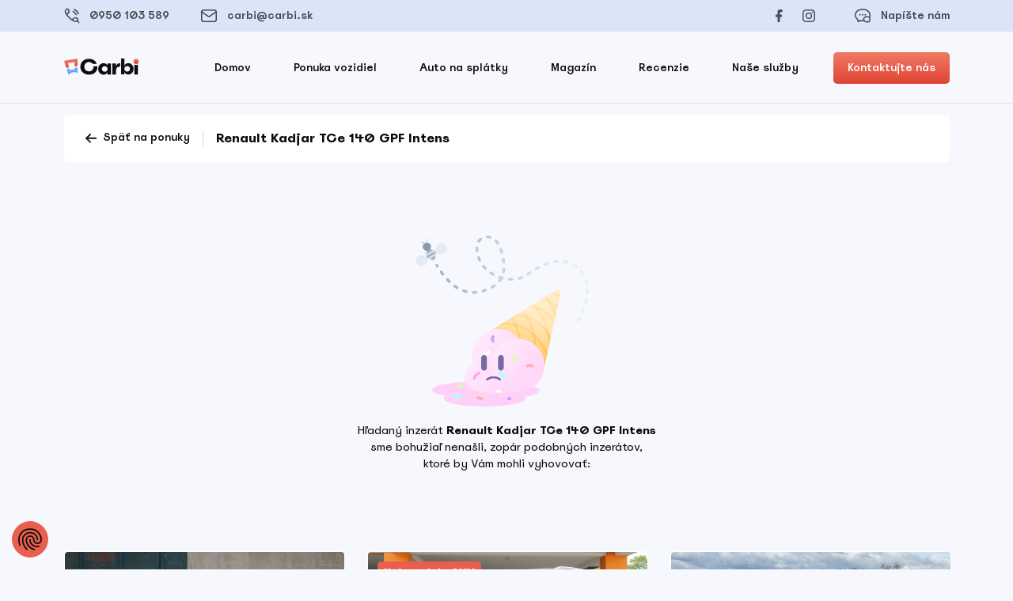

--- FILE ---
content_type: text/html; charset=UTF-8
request_url: https://www.carbi.sk/vozidlo/renault-kadjar-tce-140-gpf-intens-3188
body_size: 5358
content:
<!DOCTYPE html>
<html lang="sk">
<head>
    <meta charset="UTF-8">
    <meta name="viewport" content="width=device-width, initial-scale=1, shrink-to-fit=no">
    <meta http-equiv="X-UA-Compatible" content="IE=edge">
    <meta name="Robots" content="NOINDEX,FOLLOW">
    <meta name="author" content="Via Trade s. r. o.">
    <meta name="revisit-after" content="1 days">        <title>Meníme trh s jazdenými autami k lepšiemu | Carbi.sk</title>

<meta name="dc.title" content="Meníme trh s jazdenými autami k lepšiemu | Carbi.sk" />
<meta property="og:title" content="Meníme trh s jazdenými autami k lepšiemu | Carbi.sk"/>
<meta property="og:site_name" content="Carbi"/>

<meta name="description" content="Zahoďte starosti a zverte sa nám s vašim vozidlom." />
<meta name="keywords" content="predaj, vozidiel, zánovné vozidlá, úver, lízing" />
<meta property="og:description" content="Zahoďte starosti a zverte sa nám s vašim vozidlom.">
<meta property="og:image" content="/build/images/favicon/android-chrome-512x512.png">

<meta property="og:url" content="https://www.carbi.sk/vozidlo/renault-kadjar-tce-140-gpf-intens-3188"/>
<meta property="og:type" content="website"/>
        <base href="https://www.carbi.sk/">
    
    <link rel="apple-touch-icon" sizes="180x180" href="/build/images/favicon/apple-touch-icon.png">
    <link rel="apple-touch-icon-precomposed" sizes="180x180" href="/build/images/favicon/apple-touch-icon-precomposed.png">
    <link rel="icon" type="image/png" sizes="32x32" href="/build/images/favicon/favicon-32x32.png">
    <link rel="icon" type="image/png" sizes="16x16" href="/build/images/favicon/favicon-16x16.png">
    <link rel="manifest" href="/build/images/favicon/site.webmanifest">
    <link rel="mask-icon" href="/build/images/favicon/safari-pinned-tab.svg" color="#e8604d">
    <meta name="apple-mobile-web-app-title" content="Carbi">
    <meta name="application-name" content="Carbi">
    <meta name="msapplication-TileColor" content="#f6f8fd">
    <meta name="theme-color" content="#f6f8fd">
    <meta name="facebook-domain-verification" content="cvs2rh3crojqhldx5vhrfqr3ch1f7d" />

        <link rel="stylesheet" href="/build/797.5db00b76.css"><link rel="stylesheet" href="/build/frontend.60a0074a.css">
    </head>
<body class="template-vehicle_detail">
<script src="https://consent.cookiefirst.com/sites/carbi.sk-c64b7b51-4b45-4ada-8ea2-ec0d192e564c/consent.js"></script>

<header>
    <div class="container-md">
        <div class="row align-items-center">
            <div class="col-auto">
                <a href="tel:00421950103589"><img src="/build/icons/call.svg" alt="Telefónne číslo" class="svg">0950 103 589</a>
                <a href="mailto:carbi@carbi.sk"><img src="/build/icons/mail.svg" alt="E-mail" class="svg">carbi@carbi.sk</a></div>
            <div class="d-none d-lg-block col text-end">
                <a href="https://www.facebook.com/Carbisk-107910801754737" class="facebook"><img src="/build/icons/facebook.svg" alt="Odkaz na Facebook" class="svg"></a>
                <a href="https://www.instagram.com/carbi.sk" class="instagram"><img src="/build/icons/instagram.svg" alt="Odkaz na Instagram" class="svg"></a>
                <a href="https://www.facebook.com/Carbisk-107910801754737" target="_blank"><img src="/build/icons/chat.svg" alt="Napíšte nám na Messenger" class="svg">Napíšte nám</a>
            </div>
        </div>
    </div>
</header>

<div class="main-navigation-container">
    <div class="container-md main-navigation">
        <div class="row align-items-center justify-content-between">
            <div class="d-block d-lg-none col-auto">
                <button class="button-menu">
                    <img src="/build/icons/ic-menu.svg" class="open" alt="Menu">
                    <img src="/build/icons/ic-menu-close.svg" class="close" alt="Zavrieť menu">
                </button>
            </div>
            <div class="col">
                <a href="/"><img src="/build/fe/images/logo.svg" alt="Carbi.sk - Meníme trh s jazdenými autami"></a>
            </div>
            <div class="col-auto nav-original-place"><nav id="navigation">
    <ul>
        <li><a href="/">Domov</a></li>
        <li><a href="/ponuka-vozidiel">Ponuka vozidiel</a></li>
        <li><a href="/auto-na-splatky">Auto na splátky</a></li>
        <li><a href="/magazin">Magazín</a></li>
        <li><a href="/recenzie">Recenzie</a></li>
        <li>
            <a href="/nase-sluzby">Naše služby</a>
            <ul class="d-lg-none">
                <li><a href="/chcem-predat-auto">Chcem predať vozidlo</a></li>
                <li><a href="/chcem-kupit-auto">Chcem kúpiť vozidlo</a></li>
                <li><a href="/overenie-auta">Previerka vozidiel</a></li>
                <li><a href="/nezavazna-ponuka-financovania">Výpočet splátok</a></li>
                <li><a href="/stranka/poistenie-vozidla">Kalkulácia PZP</a></li>
                <li><a href="/ocenenie-vozidiel">Ocenenie vozidiel</a></li>
            </ul>
        </li>
    </ul>
</nav>
</div>
            <div class="col text-end ms-auto">
                <a href="/vyhladajte-nas" class="button button-orange d-none d-lg-inline">Kontaktujte nás</a>
                <a href="/vyhladajte-nas" class="button button-orange d-lg-none">Kontakt</a>
            </div>
        </div>
    </div>
</div>

<div class="container-md container-for-nav"></div>

    <div id="app">
            <div class="container-md">
        <div class="vehicle-headline-box">
            <div class="row align-items-center">
                <div class="col-12 col-xl-auto d-xl-flex align-items-center">
                    <a href="/ponuka-vozidiel" class="d-block d-xl-inline"><img src="/build/icons/ic-back.svg" alt="späť" class="svg"> Späť na ponuky</a>
                    <span class="pipe-divide d-none d-xl-inline"></span>
                    <h1>Renault Kadjar TCe 140 GPF Intens</h1>
                </div>
            </div>
        </div>
    </div>

    <div class="vehicle-sold-out vehicle-deleted">
        <img src="/build/fe/images/bg-car-missing.png" alt="Vozidlo sme nenašli.">
        <p>Hľadaný inzerát<strong> Renault Kadjar TCe 140 GPF Intens</strong> sme bohužiaľ nenašli, zopár podobných inzerátov, ktoré by Vám mohli vyhovovať:</p>
    </div>

        
<div class="container-md vehicle-slider">
    
    <div class="vehicle-slider-items">
                    <a href="/vozidlo/renault-clio-grandtour-1-2-16v-ice-6919" class="vehicle-box">
    
    <div class="vehicle-box__photo">
        <img src="https://i.carbi.sk/cache/660x360/v/3612ce11/5a7f2a1a3/131f3e56d5/32643745-1-6924887127dac.jpg" alt="Renault Clio Grandtour 1.2 16V Ice" loading="lazy">
    </div>
    <div class="vehicle-box__info">
        <h2>Renault Clio Grandtour 1.2 16V Ice</h2>
        <div class="row">
            <div class="col-6">
                <img src="/build/icons/vehicle/carosery.svg" alt="Karoséria">
                Combi
            </div>
            <div class="col-6">
                <img src="/build/icons/vehicle/km.svg" alt="Počet najazdených kilometrov">
                89,005 km
            </div>
        </div>
        <div class="row">
            <div class="col-6">
                <img src="/build/icons/vehicle/drive.svg" alt="Náhon">
                Predných kolies
            </div>
            <div class="col-6">
                <img src="/build/icons/vehicle/transmission.svg" alt="Prevodovka">
                Manuál (5 st.)
            </div>
        </div>

        <div class="row">
            <div class="col-6">
                <img src="/build/icons/vehicle/fuel.svg" alt="Palivo">
                Benzín
            </div>
            <div class="col-6">
                <img src="/build/icons/vehicle/power.svg" alt="Výkon motora">
                55kW (74PS)
            </div>
        </div>

        <div class="row">
            <div class="col-6">
                <img src="/build/icons/vehicle/date.svg" alt="Dátum prvej evidencie">
                2009
            </div>
                        <div class="col-6">
                <img src="/build/icons/vehicle/location.svg" alt="Lokalita">
                TN
            </div>
                    </div>

        <hr class="divide-line">
        <span class="vehicle-price__final">2.990 €</span>
                                </div>
</a>
                    <a href="/vozidlo/renault-koleos-blue-dci-190-initiale-paris-4x4-x-tronic-6628" class="vehicle-box">
            <div class="vehicle-labels vehicle-labels__box">
                                            <span class="vehicle-label">Krásny lak, SUV</span>
                                    </div>
    
    <div class="vehicle-box__photo">
        <img src="https://i.carbi.sk/cache/660x360/v/6c974690/d4395e265/1f710e0a80/32537725-1-68da332cd7be0.jpg" alt="Renault Koleos Blue dCi 190 Initiale Paris 4x4 X-Tronic" loading="lazy">
    </div>
    <div class="vehicle-box__info">
        <h2>Renault Koleos Blue dCi 190 Initiale Paris 4x4 X-Tronic</h2>
        <div class="row">
            <div class="col-6">
                <img src="/build/icons/vehicle/carosery.svg" alt="Karoséria">
                SUV
            </div>
            <div class="col-6">
                <img src="/build/icons/vehicle/km.svg" alt="Počet najazdených kilometrov">
                152,977 km
            </div>
        </div>
        <div class="row">
            <div class="col-6">
                <img src="/build/icons/vehicle/drive.svg" alt="Náhon">
                Všetkých 4 kolies
            </div>
            <div class="col-6">
                <img src="/build/icons/vehicle/transmission.svg" alt="Prevodovka">
                Automat (6 st.)
            </div>
        </div>

        <div class="row">
            <div class="col-6">
                <img src="/build/icons/vehicle/fuel.svg" alt="Palivo">
                Diesel
            </div>
            <div class="col-6">
                <img src="/build/icons/vehicle/power.svg" alt="Výkon motora">
                140kW (190PS)
            </div>
        </div>

        <div class="row">
            <div class="col-6">
                <img src="/build/icons/vehicle/date.svg" alt="Dátum prvej evidencie">
                2020
            </div>
                        <div class="col-6">
                <img src="/build/icons/vehicle/location.svg" alt="Lokalita">
                TN
            </div>
                    </div>

        <hr class="divide-line">
        <span class="vehicle-price__final">19.990 €</span>
                    <span class="vehicle-price__final vehicle-price__original">20.990 €</span>
            </div>
</a>
                    <a href="/vozidlo/renault-trafic-spaceclass-blue-dci-150-l2-edc-6646" class="vehicle-box">
    
    <div class="vehicle-box__photo">
        <img src="https://i.carbi.sk/cache/660x360/v/213f6b09/3337e6a42/b7088208bc/32543071-1-68dd7c94c3252.jpg" alt="Renault Trafic SpaceClass Blue dCi 150 L2 EDC" loading="lazy">
    </div>
    <div class="vehicle-box__info">
        <h2>Renault Trafic SpaceClass Blue dCi 150 L2 EDC</h2>
        <div class="row">
            <div class="col-6">
                <img src="/build/icons/vehicle/carosery.svg" alt="Karoséria">
                Bus
            </div>
            <div class="col-6">
                <img src="/build/icons/vehicle/km.svg" alt="Počet najazdených kilometrov">
                51,400 km
            </div>
        </div>
        <div class="row">
            <div class="col-6">
                <img src="/build/icons/vehicle/drive.svg" alt="Náhon">
                Predných kolies
            </div>
            <div class="col-6">
                <img src="/build/icons/vehicle/transmission.svg" alt="Prevodovka">
                Automat (bezst.)
            </div>
        </div>

        <div class="row">
            <div class="col-6">
                <img src="/build/icons/vehicle/fuel.svg" alt="Palivo">
                Diesel
            </div>
            <div class="col-6">
                <img src="/build/icons/vehicle/power.svg" alt="Výkon motora">
                110kW (149PS)
            </div>
        </div>

        <div class="row">
            <div class="col-6">
                <img src="/build/icons/vehicle/date.svg" alt="Dátum prvej evidencie">
                2024
            </div>
                        <div class="col-6">
                <img src="/build/icons/vehicle/location.svg" alt="Lokalita">
                TN
            </div>
                    </div>

        <hr class="divide-line">
        <span class="vehicle-price__final">36.000 €</span>
                                    <span class="vehicle-price__final vehicle-price__withoutVat">29.268 € bez DPH</span>
                        </div>
</a>
                    <a href="/vozidlo/renault-koleos-2-0dci-4x4-x-tronic-initiale-paris-bose-6793" class="vehicle-box">
            <div class="vehicle-labels vehicle-labels__box">
                                            <span class="vehicle-label">SUV, 4x4, plná výbava</span>
                                    </div>
    
    <div class="vehicle-box__photo">
        <img src="https://i.carbi.sk/cache/660x360/v/d7b24b44/4e7906190/8ba200997d/32594291-1-6903d6fede1dd.jpg" alt="Renault Koleos 2.0DCi 4x4 X-Tronic Initiale Paris Bose" loading="lazy">
    </div>
    <div class="vehicle-box__info">
        <h2>Renault Koleos 2.0DCi 4x4 X-Tronic Initiale Paris Bose</h2>
        <div class="row">
            <div class="col-6">
                <img src="/build/icons/vehicle/carosery.svg" alt="Karoséria">
                SUV
            </div>
            <div class="col-6">
                <img src="/build/icons/vehicle/km.svg" alt="Počet najazdených kilometrov">
                207,750 km
            </div>
        </div>
        <div class="row">
            <div class="col-6">
                <img src="/build/icons/vehicle/drive.svg" alt="Náhon">
                Všetkých 4 kolies
            </div>
            <div class="col-6">
                <img src="/build/icons/vehicle/transmission.svg" alt="Prevodovka">
                Automat (7 st.)
            </div>
        </div>

        <div class="row">
            <div class="col-6">
                <img src="/build/icons/vehicle/fuel.svg" alt="Palivo">
                Diesel
            </div>
            <div class="col-6">
                <img src="/build/icons/vehicle/power.svg" alt="Výkon motora">
                130kW (176PS)
            </div>
        </div>

        <div class="row">
            <div class="col-6">
                <img src="/build/icons/vehicle/date.svg" alt="Dátum prvej evidencie">
                2019
            </div>
                        <div class="col-6">
                <img src="/build/icons/vehicle/location.svg" alt="Lokalita">
                KE
            </div>
                    </div>

        <hr class="divide-line">
        <span class="vehicle-price__final">16.990 €</span>
                                </div>
</a>
                    <a href="/vozidlo/renault-megane-tce-140-equilibre-6639" class="vehicle-box">
            <div class="vehicle-labels vehicle-labels__box">
                                            <span class="vehicle-label">1. majiteľ, nové kúpene v SR</span>
                                    </div>
    
    <div class="vehicle-box__photo">
        <img src="https://i.carbi.sk/cache/660x360/v/27b539be/60993340c/1e896a6bb2/32249885-1-68dc07e3ebf4b.jpg" alt="Renault Mégane TCe 140 Equilibre" loading="lazy">
    </div>
    <div class="vehicle-box__info">
        <h2>Renault Mégane TCe 140 Equilibre</h2>
        <div class="row">
            <div class="col-6">
                <img src="/build/icons/vehicle/carosery.svg" alt="Karoséria">
                Hatchback
            </div>
            <div class="col-6">
                <img src="/build/icons/vehicle/km.svg" alt="Počet najazdených kilometrov">
                11,890 km
            </div>
        </div>
        <div class="row">
            <div class="col-6">
                <img src="/build/icons/vehicle/drive.svg" alt="Náhon">
                Predných kolies
            </div>
            <div class="col-6">
                <img src="/build/icons/vehicle/transmission.svg" alt="Prevodovka">
                Manuál (6 st.)
            </div>
        </div>

        <div class="row">
            <div class="col-6">
                <img src="/build/icons/vehicle/fuel.svg" alt="Palivo">
                Benzín
            </div>
            <div class="col-6">
                <img src="/build/icons/vehicle/power.svg" alt="Výkon motora">
                103kW (140PS)
            </div>
        </div>

        <div class="row">
            <div class="col-6">
                <img src="/build/icons/vehicle/date.svg" alt="Dátum prvej evidencie">
                2023
            </div>
                        <div class="col-6">
                <img src="/build/icons/vehicle/location.svg" alt="Lokalita">
                TN
            </div>
                    </div>

        <hr class="divide-line">
        <span class="vehicle-price__final">19.500 €</span>
                                </div>
</a>
                    <a href="/vozidlo/renault-megane-grandtour-energy-tce-130-intens-6927" class="vehicle-box">
    
    <div class="vehicle-box__photo">
        <img src="https://i.carbi.sk/cache/660x360/v/bc30a4b7/5bb275ecc/e2c19f56fe/32650236-1-69285bc4766c5.jpg" alt="Renault Mégane Grandtour Energy TCe 130 Intens" loading="lazy">
    </div>
    <div class="vehicle-box__info">
        <h2>Renault Mégane Grandtour Energy TCe 130 Intens</h2>
        <div class="row">
            <div class="col-6">
                <img src="/build/icons/vehicle/carosery.svg" alt="Karoséria">
                Combi
            </div>
            <div class="col-6">
                <img src="/build/icons/vehicle/km.svg" alt="Počet najazdených kilometrov">
                63,000 km
            </div>
        </div>
        <div class="row">
            <div class="col-6">
                <img src="/build/icons/vehicle/drive.svg" alt="Náhon">
                Predných kolies
            </div>
            <div class="col-6">
                <img src="/build/icons/vehicle/transmission.svg" alt="Prevodovka">
                Manuál (6 st.)
            </div>
        </div>

        <div class="row">
            <div class="col-6">
                <img src="/build/icons/vehicle/fuel.svg" alt="Palivo">
                Benzín
            </div>
            <div class="col-6">
                <img src="/build/icons/vehicle/power.svg" alt="Výkon motora">
                97kW (131PS)
            </div>
        </div>

        <div class="row">
            <div class="col-6">
                <img src="/build/icons/vehicle/date.svg" alt="Dátum prvej evidencie">
                2018
            </div>
                        <div class="col-6">
                <img src="/build/icons/vehicle/location.svg" alt="Lokalita">
                BA
            </div>
                    </div>

        <hr class="divide-line">
        <span class="vehicle-price__final">8.900 €</span>
                                </div>
</a>
                    <a href="/vozidlo/renault-twingo-energy-0-9-tce-12v-s-38-s-intens-6829" class="vehicle-box">
            <div class="vehicle-labels vehicle-labels__box">
                                            <span class="vehicle-label">Nízky nájazd !</span>
                                    </div>
    
    <div class="vehicle-box__photo">
        <img src="https://i.carbi.sk/cache/660x360/v/b96ffbac/5336dfe05/a81d97e444/32602925-1-690b9379a9583.jpg" alt="Renault Twingo Energy 0.9 TCe 12V S&amp;S Intens" loading="lazy">
    </div>
    <div class="vehicle-box__info">
        <h2>Renault Twingo Energy 0.9 TCe 12V S&amp;S Intens</h2>
        <div class="row">
            <div class="col-6">
                <img src="/build/icons/vehicle/carosery.svg" alt="Karoséria">
                Hatchback
            </div>
            <div class="col-6">
                <img src="/build/icons/vehicle/km.svg" alt="Počet najazdených kilometrov">
                75,477 km
            </div>
        </div>
        <div class="row">
            <div class="col-6">
                <img src="/build/icons/vehicle/drive.svg" alt="Náhon">
                Zadných kolies
            </div>
            <div class="col-6">
                <img src="/build/icons/vehicle/transmission.svg" alt="Prevodovka">
                Manuál (5 st.)
            </div>
        </div>

        <div class="row">
            <div class="col-6">
                <img src="/build/icons/vehicle/fuel.svg" alt="Palivo">
                Benzín
            </div>
            <div class="col-6">
                <img src="/build/icons/vehicle/power.svg" alt="Výkon motora">
                66kW (89PS)
            </div>
        </div>

        <div class="row">
            <div class="col-6">
                <img src="/build/icons/vehicle/date.svg" alt="Dátum prvej evidencie">
                2015
            </div>
                        <div class="col-6">
                <img src="/build/icons/vehicle/location.svg" alt="Lokalita">
                PO
            </div>
                    </div>

        <hr class="divide-line">
        <span class="vehicle-price__final">5.590 €</span>
                    <span class="vehicle-price__final vehicle-price__original">5.950 €</span>
            </div>
</a>
                    <a href="/vozidlo/renault-arkana-145-mhev-edc-1-6-tce-6795" class="vehicle-box">
            <div class="vehicle-labels vehicle-labels__box">
                                            <span class="vehicle-label">1. majiteľ, SK auto</span>
                                    </div>
    
    <div class="vehicle-box__photo">
        <img src="https://i.carbi.sk/cache/660x360/v/5e0cc579/d867965ec/ff00dae8fe/32594973-1-6904900c6d637.jpg" alt="Renault Arkana 145 mHEV EDC 1.6 TCe" loading="lazy">
    </div>
    <div class="vehicle-box__info">
        <h2>Renault Arkana 145 mHEV EDC 1.6 TCe</h2>
        <div class="row">
            <div class="col-6">
                <img src="/build/icons/vehicle/carosery.svg" alt="Karoséria">
                Hatchback
            </div>
            <div class="col-6">
                <img src="/build/icons/vehicle/km.svg" alt="Počet najazdených kilometrov">
                163,672 km
            </div>
        </div>
        <div class="row">
            <div class="col-6">
                <img src="/build/icons/vehicle/drive.svg" alt="Náhon">
                Predných kolies
            </div>
            <div class="col-6">
                <img src="/build/icons/vehicle/transmission.svg" alt="Prevodovka">
                Automat (bezst.)
            </div>
        </div>

        <div class="row">
            <div class="col-6">
                <img src="/build/icons/vehicle/fuel.svg" alt="Palivo">
                Benzín
            </div>
            <div class="col-6">
                <img src="/build/icons/vehicle/power.svg" alt="Výkon motora">
                69kW (93PS)
            </div>
        </div>

        <div class="row">
            <div class="col-6">
                <img src="/build/icons/vehicle/date.svg" alt="Dátum prvej evidencie">
                2021
            </div>
                        <div class="col-6">
                <img src="/build/icons/vehicle/location.svg" alt="Lokalita">
                KE
            </div>
                    </div>

        <hr class="divide-line">
        <span class="vehicle-price__final">17.300 €</span>
                                </div>
</a>
            </div>

            <div class="row justify-content-center">
            <div class="col-auto">
                <a href="/ponuka-vozidiel" class="button button-white button__with-arrow">Zobraziť celú ponuku<img src="/build/icons/ic-black-next.svg" class="svg" alt="ďalej"></a>
            </div>
        </div>
    
</div>

        <footer>
            <div class="container-md partners">
                <div class="row align-items-center justify-content-around">
                </div>
            </div>

            <div class="container-md">
                <div class="footer-links use-image-background use-image-background__waves">
                    <div class="row">
                        <div class="col-md-5">
                            <a href="/"><img src="/build/fe/images/logo.svg" alt="Carbi.sk - Meníme trh s jazdenými autami"></a>
                            <p>Carbi je systém pre bezpečný predaj a kúpu jazdeného vozidla. Nie sme autobazár, sme služba.</p>
                        </div>
                        <div class="col-md-3 footer-links-second">
                            <strong class="headline">Užitočné odkazy</strong>
                            <p>
                                <a href="/chcem-kupit-auto">Chcem kúpiť vozidlo</a><br>
                                <a href="/chcem-predat-auto">Chcem predať vozidlo</a><br>
                                <a href="/overenie-auta">Overenie auta</a><br>
                                <a href="/nezavazna-ponuka-financovania">Výpočet splátok</a><br>
                                <a href="/spatne-financovanie-vozidla">Spätné financovanie</a><br>
                                <a href="/ocenenie-vozidiel">Ocenenie vozidla</a><br>
                                <a href="/stranka/poistenie-vozidla">Kalkulácia PZP</a><br>
                            </p>
                        </div>
                        <div class="col-md-3 footer-links-third">
                            <p class="without-headline">
                                <a href="/o-nas">O nás</a><br>
                                <a href="/recenzie">Recenzie</a><br>
                                <a href="/kariera">Kariéra</a><br>
                                <a href="/cestovanie">Cestovanie</a><br>
                                <a href="/slovnik-pojmov">Motoristický slovník</a><br>
                                <a href="/najcastejsie-otazky">Najčastejšie otázky</a><br>
                                <a href="/stranka/pravidla-ochrany-osobnych-udajov">Ochrana osobných údajov</a>
                            </p>
                        </div>
                    </div>
                    <div class="row mt-2 mt-md-0">
                        <div class="offset-md-5 col-md-3 footer-links-second">
                            <a href="/registracny-poplatok">Kalkulačka pre výpočet registračného poplatku od 1.7.2023</a>
                        </div>
                    </div>
                    <div class="row">
                        <div class="col-12">
                            <hr class="divide-line divide-line__100 divide-line__top50 mb-0">
                        </div>
                    </div>
                    <div class="row footer-line-links">
                        <div class="col-12 col-lg-auto d-md-flex justify-content-md-between d-lg-block">
                            <a href="/vyhladajte-nas" class="footer-link"><img src="/build/icons/ic-footer-address.svg" alt="Adresa">Nájdite nás</a>
                            <a href="tel:00421950103589" class="footer-link"><img src="/build/icons/ic-footer-call.svg" alt="Telefónne číslo">0950 103 589</a>
                            <a href="mailto:carbi@carbi.sk" class="footer-link"><img src="/build/icons/ic-footer-email.svg" alt="E-mail">carbi@carbi.sk</a>
                        </div>
                        <div class="col-12 col-lg-auto ms-lg-auto text-lg-end d-flex d-lg-block footer-line-links__right">
                            <a href="https://www.facebook.com/Carbisk-107910801754737" class="facebook"><img src="/build/icons/ic-footer-facebook.svg" alt="Odkaz na Facebook"></a>
                            <a href="https://www.instagram.com/carbi.sk" class="instagram"><img src="/build/icons/ic-footer-instagram.svg" alt="Odkaz na Instagram"></a>
                            <a href="https://www.facebook.com/Carbisk-107910801754737" target="_blank" class="ms-auto ms-md-0 ms-lg-auto"><img src="/build/icons/chat.svg" alt="Napíšte nám na Messenger" class="svg">Napíšte nám</a>
                        </div>
                    </div>
                </div>
            </div>

            <span class="copyright">© Copyright 2025 Carbi.sk</span>

                            <script src="/build/runtime.30bbccbc.js"></script><script src="/build/518.eb703fff.js"></script><script src="/build/692.0dbd2f55.js"></script><script src="/build/895.98280af1.js"></script><script src="/build/11.c7e7fbc7.js"></script><script src="/build/828.87e32d41.js"></script><script src="/build/986.9bc13c74.js"></script><script src="/build/505.f228e4e3.js"></script><script src="/build/882.9cfe1a6e.js"></script><script src="/build/264.5d31137c.js"></script><script src="/build/797.148942d3.js"></script><script src="/build/frontend.da85492c.js"></script>

                                    </footer>
    </div>
</body>
</html>


--- FILE ---
content_type: text/css
request_url: https://www.carbi.sk/build/frontend.60a0074a.css
body_size: 92579
content:
@charset "UTF-8";*{font-size:14px;font-weight:400;outline:none!important}@font-face{font-family:Spoof;font-style:normal;font-weight:400;src:url(/build/fonts/spoof-regular.f38b3091.eot);src:local("Spoof Regular"),local("Spoof-Regular"),url(/build/fonts/spoof-regular.f38b3091.eot?#iefix) format("embedded-opentype"),url(/build/fonts/spoof-regular.bbb9503f.woff2) format("woff2"),url(/build/fonts/spoof-regular.95c71d43.woff) format("woff"),url(/build/fonts/spoof-regular.1a271727.ttf) format("truetype")}@font-face{font-family:Spoof;font-style:normal;font-weight:500;src:url(/build/fonts/spoof-medium.a849614b.eot);src:local("Spoof Medium"),local("Spoof-Medium"),url(/build/fonts/spoof-medium.a849614b.eot?#iefix) format("embedded-opentype"),url(/build/fonts/spoof-medium.518b5d9b.woff2) format("woff2"),url(/build/fonts/spoof-medium.178e404f.woff) format("woff"),url(/build/fonts/spoof-medium.3e421ea3.ttf) format("truetype")}@font-face{font-family:Spoof;font-style:normal;font-weight:700;src:url(/build/fonts/spoof-bold.4e9d9924.eot);src:local("Spoof Bold"),local("Spoof-Bold"),url(/build/fonts/spoof-bold.4e9d9924.eot?#iefix) format("embedded-opentype"),url(/build/fonts/spoof-bold.391d6186.woff2) format("woff2"),url(/build/fonts/spoof-bold.23ffa09b.woff) format("woff"),url(/build/fonts/spoof-bold.997265f1.ttf) format("truetype")}*,a{font-family:Spoof,sans-serif;text-decoration:none}a{transition:color .15s linear}a,a:active,a:hover,a:visited{color:#0d0c0c}a svg g,a svg path{transition:all .15s linear}a:hover{text-decoration:none;transition:color .15s linear}a:hover svg g,a:hover svg path{transition:all .15s linear}h1{color:#0d0c0c;font-size:76px;font-weight:700;line-height:84px}.text-shade{color:#ccc}.modal-backdrop{background:#1352c5;z-index:1049}.modal-content{border:0;border-radius:5px}.modal-body{padding:24px}.modal-body .form-section{margin:0}.modal-body .form-section label{margin-top:0}.modal-body .form-section label+.cv-input{border-radius:5px}.modal-body div.headline{margin-bottom:22px}.modal-body strong.headline{color:#0d0c0c;display:block;font-size:20px;line-height:30px}.modal-600{max-width:600px}.video-js .vjs-big-play-button{backface-visibility:hidden;background:#e8604d!important;border:none!important;border-radius:50%!important;height:120px!important;margin-top:-6%!important;text-align:center;top:50%!important;transform:scale(1) translateZ(0)!important;transition:all .2s linear!important;width:120px!important}.video-js .vjs-big-play-button:after{background:url(/build/images/ic-play.bfc6d2c9.svg) 50% no-repeat;content:"";display:block;height:32px;margin:0 auto;width:27px}.video-js .vjs-big-play-button:hover{transform:scale(1.1)!important;transition:all .2s linear!important}.video-js .vjs-big-play-button .vjs-icon-placeholder{display:none}.slick-slider{box-sizing:border-box;-webkit-touch-callout:none;-ms-touch-action:pan-y;touch-action:pan-y;-webkit-user-select:none;-khtml-user-select:none;-moz-user-select:none;-ms-user-select:none;user-select:none;-webkit-tap-highlight-color:transparent}.slick-list,.slick-slider{display:block;position:relative}.slick-list{margin:0;overflow:hidden;padding:0}.slick-list:focus{outline:none}.slick-list.dragging{cursor:pointer;cursor:hand}.slick-slider .slick-list,.slick-slider .slick-track{-webkit-transform:translateZ(0);-moz-transform:translateZ(0);-ms-transform:translateZ(0);-o-transform:translateZ(0);transform:translateZ(0)}.slick-track{display:block;left:0;margin-left:auto;margin-right:auto;position:relative;top:0}.slick-track:after,.slick-track:before{content:"";display:table}.slick-track:after{clear:both}.slick-loading .slick-track{visibility:hidden}.slick-slide{display:none;float:left;height:100%;min-height:1px}[dir=rtl] .slick-slide{float:right}.slick-slide img{display:block}.slick-slide.slick-loading img{display:none}.slick-slide.dragging img{pointer-events:none}.slick-initialized .slick-slide{display:block}.slick-loading .slick-slide{visibility:hidden}.slick-vertical .slick-slide{border:1px solid transparent;display:block;height:auto}.slick-arrow.slick-hidden{display:none}.styled-reference-slider .slick-list,.vehicle-slider-items .slick-list{margin:0 -14px}.styled-reference-slider .slick-slide,.vehicle-slider-items .slick-slide{margin:0 14px}.styled-reference-slider button.slick-arrow,.vehicle-slider-items button.slick-arrow{top:90px}button.slick-arrow{background:#0d0c0c;height:30px;width:30px;z-index:10}button.slick-arrow:active,button.slick-arrow:focus,button.slick-arrow:hover{background:#0d0c0c}button.slick-arrow:before{background:url(/build/images/ic-previous-white.da0e86ad.svg) 50% no-repeat;background-size:cover;content:"";display:block;height:20px;margin:0 auto;width:20px}button.slick-arrow.slick-prev{left:1px}button.slick-arrow.slick-next{right:0}button.slick-arrow.slick-next:before{transform:rotate(180deg)}.slick-loading .slick-list{background:#fff url(/build/images/ajax-loader.fb6f3c23.gif) 50% no-repeat}@font-face{font-family:slick;font-style:normal;font-weight:400;src:url(/build/fonts/slick.a4e97f5a.eot);src:url(/build/fonts/slick.a4e97f5a.eot?#iefix) format("embedded-opentype"),url(/build/fonts/slick.29518378.woff) format("woff"),url(/build/fonts/slick.c94f7671.ttf) format("truetype"),url(/build/images/slick.2630a3e3.svg#slick) format("svg")}.slick-next,.slick-prev{border:none;cursor:pointer;display:block;font-size:0;height:20px;line-height:0px;padding:0;position:absolute;top:50%;-webkit-transform:translateY(-50%);-ms-transform:translateY(-50%);transform:translateY(-50%);width:20px}.slick-next,.slick-next:focus,.slick-next:hover,.slick-prev,.slick-prev:focus,.slick-prev:hover{background:transparent;color:transparent;outline:none}.slick-next:focus:before,.slick-next:hover:before,.slick-prev:focus:before,.slick-prev:hover:before{opacity:1}.slick-next.slick-disabled:before,.slick-prev.slick-disabled:before{opacity:.25}.slick-next:before,.slick-prev:before{color:#fff;font-family:slick;font-size:20px;line-height:1;opacity:.75;-webkit-font-smoothing:antialiased;-moz-osx-font-smoothing:grayscale}.slick-prev{left:-25px}[dir=rtl] .slick-prev{left:auto;right:-25px}.slick-prev:before{content:"←"}[dir=rtl] .slick-prev:before{content:"→"}.slick-next{right:-25px}[dir=rtl] .slick-next{left:-25px;right:auto}.slick-next:before{content:"→"}[dir=rtl] .slick-next:before{content:"←"}.slick-dotted.slick-slider{margin-bottom:30px}.slick-dots{bottom:-25px;display:block;list-style:none;margin:0;padding:0;position:absolute;text-align:center;width:100%}.slick-dots li{display:inline-block;margin:0;padding:0;position:relative}.slick-dots li,.slick-dots li button{cursor:pointer;height:20px;width:20px}.slick-dots li button{background:transparent;border:0;color:transparent;display:block;font-size:0;line-height:0px;outline:none;padding:5px}.slick-dots li button:focus,.slick-dots li button:hover{outline:none}.slick-dots li button:focus:before,.slick-dots li button:hover:before{opacity:1}.slick-dots li button:before{color:#d7d7d7;content:"•";font-family:slick;font-size:12px;height:20px;left:0;line-height:20px;opacity:1;position:absolute;text-align:center;top:0;width:20px;-webkit-font-smoothing:antialiased;-moz-osx-font-smoothing:grayscale}.slick-dots li.slick-active button:before{color:#0d0c0c;opacity:1}.button{border-radius:5px;display:inline-block;font-size:13px;font-weight:500;outline:none!important;padding:11px 18px 12px;text-align:center}.button img,.button svg{margin-right:9px}.button-submit{min-width:250px;text-align:center}.button-orange{background-image:linear-gradient(180deg,#f07a65,#e04434);border:0!important;color:#fff!important}@media (min-width:1200px){.button-orange:not([disabled]):hover{background-image:linear-gradient(180deg,#ef9c8c,#e04434);color:#fff}}.button-orange:disabled{background-image:linear-gradient(180deg,#f07a65,#e04434)!important;cursor:not-allowed;opacity:.8}.button-green{background:#e7f5ed;color:#23a15d!important;transition:all .15s linear}@media (min-width:1200px){.button-green:not([disabled]):hover{background:#d5eee0;transition:all .15s linear}}.button-blue{background-image:linear-gradient(180deg,#7caef6,#69a8f8);border:0!important;color:#fff!important}@media (min-width:1200px){.button-blue:not([disabled]):hover{background-image:linear-gradient(180deg,#afc5fa,#69a8f8);color:#fff}}.button-blue:disabled{background-image:linear-gradient(180deg,#7caef6,#69a8f8)!important;cursor:not-allowed;opacity:.8}.button-white{background-color:#fff;border:1px solid #0d0c0c;color:#0d0c0c;font-size:16px;font-weight:700;padding:12px 65px;transition:all .15s linear}@media (min-width:1200px){.button-white:not([disabled]):hover{background-color:#0d0c0c;color:#fff;transition:all .15s linear}}.button-sm,.button__with-icon{font-size:14px;font-weight:500;padding:11px 18px}.button__with-icon img,.button__with-icon svg{margin-right:9px;position:relative;top:-1px}@media (min-width:1200px){.button__with-icon:not([disabled]):hover svg path{fill:#fff}}.button__with-arrow img,.button__with-arrow svg{display:inline-block;margin-left:14px}@media (min-width:1200px){.button__with-arrow:not([disabled]):hover svg g{stroke:#fff}}hr.divide-line{background-color:hsla(0,4%,5%,.5);height:1px;max-width:100%;width:370px}hr.divide-line__100{width:100%}hr.divide-line__top50{margin-top:50px}.use-image-background{position:relative}.use-image-background:after{background-size:cover;content:"";display:block;height:250px;margin:auto;position:absolute;width:250px;z-index:-1}.use-image-background__points:after{background:url(/build/images/points.81221f70.png) 50% no-repeat;right:10%;top:60px}.use-image-background__left-top:after{bottom:auto;left:-15%;right:auto;top:-15%}.use-image-background__points2:after,.use-image-background__points3:after{background:url(/build/images/points2.dc299786.svg) 50% no-repeat}.use-image-background__points3:after{left:0;right:0;top:77%}.use-image-background__lines:after{background:url(/build/images/lines.3b293cca.png) 50% no-repeat;bottom:-150px;right:10%}.use-image-background__lines--middle:after{left:0;right:0}.use-image-background__lines--lower:after{bottom:-120px}.use-image-background__quote:after{background:url(/build/images/bg-quote.b06f88f2.png) 50% no-repeat;height:280px;left:150px;top:-110px;width:320px}.use-image-background__waves:after{background:url(/build/images/waves.a0e1eee6.png) 50% no-repeat;height:110px;right:-40px;top:-45px;width:400px}.service-window{background:#fff;border-radius:5px;display:block;height:440px;margin-top:38px;overflow:hidden;padding:56px 48px;position:relative}.service-window .service-icon{background:#e5ecf9;border-radius:8px;color:#1352c5;display:block;font-size:30px;font-weight:700;height:56px;line-height:56px;margin-bottom:25px;text-align:center;vertical-align:middle;width:56px}.service-window img.service-background{bottom:0;margin:auto;position:absolute;right:-80px;top:0}.service-window img.service-background__leasing{right:-40px}.service-window h2{color:#0d0c0c;font-size:24px;font-weight:700;line-height:37px;margin-bottom:20px}.service-window p{color:#0d0c0c;display:block;font-size:14px;font-weight:400;line-height:28px;margin-bottom:25px;max-width:290px}.service-window a.read-more,.service-window span.read-more{bottom:56px;color:#0d0c0c;font-size:16px;font-weight:700;line-height:34px;position:absolute;vertical-align:middle}.service-window a.read-more:after,.service-window span.read-more:after{background:url(/build/images/ic-red-next.82583b10.svg) 50% no-repeat;background-size:cover;content:"";display:inline-block;height:20px;margin-left:12px;position:relative;top:5px;width:20px}@media (min-width:1200px){.service-window:not([disabled]):hover{box-shadow:0 0 10px 0 hsla(0,0%,59%,.2)}}.service-window__long{align-items:center;display:flex;height:170px;padding:0 56px}.service-window__long a.read-more,.service-window__long span.read-more{bottom:0;position:relative;top:0}.service-window__long p{margin-left:90px;max-width:400px}.service-window__long h2{margin-left:35px}.service-window__long .service-icon,.service-window__long a.read-more,.service-window__long h2,.service-window__long p,.service-window__long span.read-more{margin-bottom:0}.vehicle-slider .vehicle-slider-row{margin-bottom:60px;margin-top:60px}.vehicle-slider .vehicle-slider-row h2.headline,.vehicle-slider .vehicle-slider-row strong.headline{color:#0d0c0c;font-size:40px;font-weight:700;line-height:60px}.vehicle-box{background:#fff;border:1px solid transparent;border-radius:5px;display:block;margin-bottom:27px;overflow:hidden;position:relative;transition:all .15s ease}@media (min-width:1200px){.vehicle-box:not([disabled]):hover{border-color:rgba(92,92,92,.2);box-shadow:0 3px 12px 1px hsla(0,0%,78%,.8)}}.vehicle-box__photo{height:180px;overflow:hidden}.vehicle-box__photo img{height:180px;object-fit:cover;width:100%}.vehicle-box hr.divide-line{width:100%}.vehicle-box__info{padding:21px 16px 10px}.vehicle-box__info div.row{margin-bottom:12px}.vehicle-box__info div.row div[class^=col-]{align-items:center;display:flex}.vehicle-box__info div.row div[class^=col-] img{margin-right:5px}.vehicle-box__info h2{color:#0d0c0c;display:block;font-size:16px;font-weight:700;height:48px;line-height:24px;margin:0 0 15px;overflow:hidden;text-overflow:ellipsis}.vehicle-box__icon{display:inline-block}.vehicle-box__icon img{height:15px;object-fit:contain;width:15px}.copyright{color:#0d0c0c;display:block;font-size:13px;font-weight:500;margin:35px auto;opacity:.7;text-align:center}.cv-file input{display:none}.cv-file .button{padding:8px;width:100%}.cv-file small{color:hsla(0,4%,5%,.6);display:block;font-size:10px;font-weight:500;margin-top:8px}.cv-input{background:#fff;border:1px solid hsla(0,4%,5%,.16);border-radius:0;display:inline-block;position:relative}.cv-input--no-border{border:none}.cv-input input,.cv-input select,.cv-input textarea{appearance:none;background:#fff;border:none;border-radius:5px;color:#0d0c0c;font-size:12px;font-weight:500;outline:none;padding:8px 12px;resize:none;width:100%}.cv-input-search{width:100%}.cv-input-search input{padding-left:30px;width:100%}.cv-input select.has-placeholder:required:invalid{color:hsla(0,4%,5%,.6)}.cv-input select.has-placeholder:required:invalid option[value=""][disabled]{display:none}.cv-input--size__375{width:375px}.cv-input--with-radius{border-radius:5px}.cv-input--with-icon img,.cv-input--with-icon svg{bottom:0;margin:auto;pointer-events:none;position:absolute;top:0}.cv-input--with-icon__left input,.cv-input--with-icon__left select,.cv-input--with-icon__left textarea{padding-left:32px}.cv-input--with-icon__left img,.cv-input--with-icon__left svg{left:10px}.cv-input--with-icon__right input,.cv-input--with-icon__right select,.cv-input--with-icon__right textarea{padding-right:32px}.cv-input--with-icon__right img,.cv-input--with-icon__right svg{right:10px}.cv-input--with-select select+i.expander{background:url(/build/images/ic-expand.bc5cb1fd.svg) 50% no-repeat;background-size:cover;bottom:0;display:block;height:10px;margin:auto;position:absolute;right:12px;top:0;transform:rotate(0deg);transition:transform .15s linear;width:10px}.cv-input--with-select select:active+i.expander{transform:rotate(180deg);transition:transform .15s linear}::-webkit-input-placeholder{color:hsla(0,4%,5%,.6);font-size:12px;font-weight:500}:-moz-placeholder,::-moz-placeholder{color:hsla(0,4%,5%,.6);font-size:12px;font-weight:500}:-ms-input-placeholder{color:hsla(0,4%,5%,.6);font-size:12px;font-weight:500}.inline-label{color:hsla(0,4%,5%,.6);font-size:12px;font-weight:500;margin:0 14px}.content-margin{margin-top:38px}.cv-pagination{list-style-type:none;margin:0;padding:0}.cv-pagination--mt{margin-top:10px}.cv-pagination--prev{transform:rotate(180deg)}.cv-pagination li{display:inline-block;margin:0 1px}.cv-pagination li:first-child{margin-left:0}.cv-pagination li:last-child{margin-right:0}.cv-pagination li a{background:#fff;border:1px solid hsla(0,4%,5%,.16);border-radius:5px;color:#0d0c0c;display:inline-block;font-size:12px;font-weight:500;height:40px;line-height:40px;text-align:center;transition:all .15s linear;vertical-align:middle;width:40px}.cv-pagination li a.active{background:#dbe7fc;border-color:#1352c5;color:#1352c5;transition:all .15s linear}.cv-pagination li a.active svg path{stroke:#1352c5}@media (min-width:1200px){.cv-pagination li a:not([disabled]):hover{background:#dbe7fc;border-color:#1352c5;color:#1352c5;transition:all .15s linear}.cv-pagination li a:not([disabled]):hover svg path{stroke:#1352c5}}.cv-pagination .to-first img,.cv-pagination .to-first svg,.cv-pagination .to-last img,.cv-pagination .to-last svg{margin:-3px}span[class^=vehicle-price]{display:inline-block;font-size:16px;font-weight:700;line-height:34px}.vehicle-price__final{color:#e8604d}.vehicle-price__original,.vehicle-price__withoutVat{color:#0d0c0c;margin-left:25px}.vehicle-price__original{position:relative}.vehicle-price__original:after{background:#0d0c0c;bottom:0;content:"";display:block;height:2px;left:50%;margin:auto;position:absolute;top:0;transform:translateX(-50%);width:110%}.contact-broker,.customer-review,.office-item,.vehicle-container .vehicle-specification,.vehicle-headline-box,.vehicle-test,.white-rounded-box{background:#fff;border-radius:5px;margin-bottom:18px;padding:20px 24px}.contact-broker strong{color:#0d0c0c;font-size:16px;line-height:24px}.contact-broker .broker{align-items:center;display:flex;margin:20px 0 14px}.contact-broker .broker img{backface-visibility:hidden;border-radius:50%;height:50px;object-fit:cover;transform:translateZ(0);width:50px}.contact-broker .broker span{color:#e8604d;font-size:14px;font-weight:700;margin-left:14px}.contact-broker .contacts{display:flex;width:100%}.contact-broker .contacts a{border:1px solid hsla(0,4%,5%,.16);color:#0d0c0c;display:inline-block;padding:12px 14px;width:50%}.contact-broker .contacts a img,.contact-broker .contacts a svg{margin-right:6px}.contact-broker .contacts a:first-child{border-right:0}@media (min-width:1200px){.contact-broker .contacts a:not([disabled]):hover{background:#0d0c0c;color:#fff}.contact-broker .contacts a:not([disabled]):hover svg path{fill:#fff}}.vehicle-test{position:relative}.vehicle-test:after{background:url(/build/images/ic-badge.173e7203.svg) 50% no-repeat;background-size:cover;content:"";display:block;height:130px;position:absolute;right:41px;top:21px;width:130px}.vehicle-test strong{color:#0d0c0c;display:block;font-size:16px;line-height:24px;margin-bottom:16px}.vehicle-test strong span{color:#23a15d;font-size:16px;font-weight:700;line-height:24px}.vehicle-test div{color:#0d0c0c;font-size:14px;font-weight:500;line-height:18px;margin-bottom:10px}.vehicle-test div img,.vehicle-test div svg{margin-right:8px}.vehicle-test p{line-height:22px;margin-top:16px}.vehicle-test p a{color:#e8604d}.content-headline{color:#0d0c0c;display:block;font-size:30px;line-height:41px;margin-bottom:32px}.content-headline__line:after{background:hsla(0,4%,5%,.17);content:"";display:block;height:1px;margin-top:23px;width:100px}.vehicle-labels{position:absolute}.vehicle-labels__box{left:12px;top:12px}.vehicle-labels .vehicle-label{background:#e8604d;border-radius:5px;color:#fff;display:inline-block;font-size:13px;font-weight:700;margin-bottom:2px;padding:5px 8px}.share-options{margin:25px 0}.share-options a{margin-right:14px}.share-options a:last-child{margin-right:0}.flow-item{background:#fff;border-radius:5px;margin-bottom:30px;padding:30px 32px}.flow-item-icon{background:#e5ecf9;border-radius:8px;color:#1352c5;display:block;font-size:20px;font-weight:700;height:40px;line-height:40px;margin-bottom:20px;text-align:center;vertical-align:middle;width:40px}.flow-item h2,.flow-item h2 a,.flow-item h3,.flow-item h3 a{font-size:20px;font-weight:700;line-height:37px}.flow-item h2 a,.flow-item h3 a{color:#e8604d}.flow-item li,.flow-item p{font-size:14px;line-height:28px}.flow-item li a,.flow-item p a{color:#e8604d}.flow-item li a:hover,.flow-item p a:hover{color:#e23820}.flow-item ul{padding-left:1rem}.flow-item ul li{font-weight:700}.flow-item-bg{overflow:hidden;position:relative}.flow-item-bg ul{margin-bottom:0}.flow-item-bg p,.flow-item-bg ul{display:block;max-width:300px}.flow-item-bg img{bottom:0;margin:auto;position:absolute;right:-90px;top:0}.flow-item-bg__testdrive{right:-30px!important}.flow-item p:last-child{margin-bottom:0}.main-page-headline{display:block;font-size:40px;line-height:50px}.main-page-headline-wm{margin-bottom:60px;margin-top:40px}.main-page-headline small{font-size:18px;line-height:26px}.leasing-requirement{margin-bottom:60px}.leasing-requirement img{border-radius:5px;height:314px;object-fit:cover;width:100%}.leasing-requirement h3{font-size:30px;font-weight:700;line-height:40px;margin:50px 0 25px}.leasing-requirement p{display:block;font-size:16px;max-width:70%}.leasing-requirement ul{display:block;max-width:500px}.leasing-requirement ul li{font-size:16px;line-height:37px}.advantages-box{background:#fff;border-radius:5px;padding:56px 46px 46px}.advantages-box-bg__coins{background:#fff url(/build/images/coins.5ab4d867.svg) no-repeat 70% 40px}.advantages-box-icon{background:#23a15d;border-radius:8px;height:53px;line-height:56px;margin-bottom:30px;text-align:center;vertical-align:middle;width:53px}.advantages-box-icon img,.advantages-box-icon svg{position:relative;top:-2px}.advantages-box ul{display:block;max-width:440px}.advantages-box ul li{font-size:16px;line-height:26px;list-style-type:none;margin-bottom:20px;position:relative}.advantages-box ul li:last-child{margin-bottom:0}.advantages-box ul li:before{background:url(/build/images/ic-green-checkbox.649b496c.svg) 50% no-repeat;background-size:cover;content:"";display:inline-block;height:16px;left:-2rem;position:absolute;top:7px;width:16px}.advantages-box p{font-size:16px;line-height:28px}.advantages-box p:last-child{margin-bottom:0}.advantages-box p strong,.advantages-box ul li strong{font-size:16px}.advantages-box p a,.advantages-box ul li a{color:#e8604d;font-size:16px}.advantages-box p a:hover,.advantages-box ul li a:hover{color:#e23820}.advantages-box strong.headline{display:block;font-size:24px;margin-bottom:25px}.advantages-box strong.headline.green{color:#23a15d;font-size:20px}p.additional-info{display:block;font-size:16px;line-height:28px;margin:28px 0 0 46px;max-width:400px}.filter-row ul.filter-multiselect label,label.custom-checkbox{color:#0d0c0c;cursor:pointer;display:block;font-size:14px;font-weight:500;padding:5px 0 5px 8px;position:relative}.filter-row ul.filter-multiselect label i.checker,label.custom-checkbox i.checker{background:#e9e9e9;border-radius:5px;display:inline-block;height:15px;margin-right:6px;position:relative;top:2px;width:15px}.filter-row ul.filter-multiselect label i.checker:after,label.custom-checkbox i.checker:after{background:url(/build/images/ic-white-check.adae91b4.svg) 50% no-repeat;background-size:cover;content:"";display:block;height:15px;opacity:0;width:15px}.filter-row ul.filter-multiselect label input,label.custom-checkbox input{height:0;opacity:0;position:absolute;width:0}@media (min-width:1200px){.filter-row ul.filter-multiselect label:not([disabled]):hover input~i.checker,label.custom-checkbox:not([disabled]):hover input~i.checker{background:#7ea8f3}.filter-row ul.filter-multiselect label:not([disabled]):hover input~i.checker:after,label.custom-checkbox:not([disabled]):hover input~i.checker:after{opacity:.7}}.filter-row ul.filter-multiselect label input:checked~i.checker,label.custom-checkbox input:checked~i.checker{background:#1352c5!important}.filter-row ul.filter-multiselect label input:checked~i.checker:after,label.custom-checkbox input:checked~i.checker:after{opacity:1!important}label.custom-checkbox-empty i.checker{background:transparent;border:1px solid #1352c5;height:24px;width:24px}label.custom-checkbox-empty i.checker:after{background:url(/build/images/ic-blue-check.30c4032e.svg) 50% no-repeat;height:24px;width:24px}@media (min-width:1200px){label.custom-checkbox-empty:not([disabled]):hover input~i.checker{background:transparent}label.custom-checkbox-empty:not([disabled]):hover input~i.checker:after{opacity:.7}}label.custom-checkbox-empty input:checked~i.checker{background:#1352c5!important}label.custom-checkbox-empty input:checked~i.checker:after{background:url(/build/images/ic-white-check.adae91b4.svg) 50% no-repeat;opacity:1!important}@media (min-width:1200px){.team-members .col-size-20{width:20%}}.team-members{padding-top:36px}.team-members-item{align-items:center;background:#fff;border:1px solid transparent;border-radius:5px;display:flex;flex-direction:column;margin-bottom:25px;padding:27px 0 22px;text-align:center;transition:all .15s ease}@media (min-width:1200px){.team-members-item:not([disabled]):hover{border-color:rgba(92,92,92,.2);box-shadow:0 3px 12px 1px hsla(0,0%,78%,.8)}}.team-members-item img{border-radius:50%;height:70px;margin-bottom:10px;object-fit:cover;width:70px}.team-members-item strong{font-size:20px;line-height:28px}.team-members-item span{display:block;font-size:14px;line-height:28px;overflow:hidden;text-overflow:ellipsis;white-space:nowrap;width:80%}.plain-title{margin-bottom:27px;padding-top:10px}.plain-title h1,.plain-title strong{display:block;font-size:24px;line-height:37px;margin-bottom:5px}.plain-title p{font-size:14px;line-height:24px}.hub-button{align-items:center;background:#fff;border:1px solid transparent;border-radius:5px;display:flex;height:123px;justify-content:start;padding-left:27px;padding-right:22px;transition:all .15s ease;width:100%}@media (min-width:1200px){.hub-button:not([disabled]):hover{border-color:rgba(92,92,92,.2);box-shadow:0 3px 12px 1px hsla(0,0%,78%,.8)}}.hub-button .icon{background:#e5ecf9;border-radius:8px;height:53px;line-height:53px;text-align:center;vertical-align:middle;width:53px}.hub-button strong{font-size:20px;line-height:37px;margin-left:20px}.hub-button .arrow{height:15px;margin-left:auto;width:15px}@keyframes highlight{0%{box-shadow:0 0 4px 0 hsla(0,0%,39%,.2)}25%{box-shadow:0 0 6px 0 hsla(0,0%,39%,.4)}50%{box-shadow:0 0 4px 0 hsla(0,0%,39%,.2)}75%{box-shadow:0 0 6px 0 hsla(0,0%,39%,.3)}to{box-shadow:0 0 4px 0 hsla(0,0%,39%,0)}}.hub-select{align-items:center;background:#fff;border-radius:5px;display:flex;justify-content:space-between;padding:14px 17px}.hub-select.highlightActive{animation:highlight 1.5s ease-in-out normal forwards;animation-iteration-count:1}.hub-select span{display:inline-block;font-size:12px;font-weight:500;margin-right:12px;width:auto}.hub-select .cv-input{width:100%}.hub-select.disabled .cv-input,.hub-select.disabled span{opacity:.5;pointer-events:none}.customer-review{border:1px solid transparent;transition:all .15s ease}@media (min-width:1200px){.customer-review:not([disabled]):hover{border-color:rgba(92,92,92,.2);box-shadow:0 3px 12px 1px hsla(0,0%,78%,.8)}}.customer-review{padding:38px 30px 30px}.customer-review.in-slider{margin:0 14px}.customer-review.has-broker-review{background:#fff url(/build/images/bg-quote.b06f88f2.png) 10% 140% no-repeat}.customer-review.has-broker-review+.customer-review.has-broker-review{background:#fff}.customer-review .customer{font-size:20px;font-weight:700;margin-bottom:13px}.customer-review .customer img,.customer-review .customer svg{height:25px;object-fit:cover;position:relative;top:-3px;width:25px}.customer-review p{font-size:14px;line-height:28px}.customer-review p:last-child{margin-bottom:0}.customer-review .review-for-broker{border-top:1px solid hsla(0,4%,5%,.19);margin-top:20px;padding-top:20px}.customer-review .review-for-broker .contact-broker{background:transparent;margin-bottom:0;padding:0}.customer-review .review-for-broker .contact-broker .broker{margin-top:0}.customer-review .review-for-broker .contact-broker .broker span{color:#0d0c0c}.customer-review .review-for-broker .contact-broker .contacts{max-width:350px}.customer-review .review-for-broker .contact-broker .contacts img,.customer-review .review-for-broker .contact-broker .contacts svg{height:15px;width:15px}.customer-review .review-for-broker .contact-broker .contacts a{background:#fff;font-size:12px}@media (min-width:1200px){.customer-review .review-for-broker .contact-broker .contacts a:not([disabled]):hover{background:#0d0c0c}}.customer-review .review-for-broker .contact-broker .contacts a:first-child{border-bottom-left-radius:5px;border-right:0;border-top-left-radius:5px}.customer-review .review-for-broker .contact-broker .contacts a:last-child{border-bottom-right-radius:5px;border-top-right-radius:5px}strong.single-headline{display:block;font-size:24px;line-height:37px;margin:30px 0}.close-modal{background:transparent;border:none;outline:none}.filter-button{border:1px solid #d8d8d8;border-radius:5px}.filter-button .filter-open-button{align-items:center;background:none;border:none;box-shadow:none;color:#0d0c0c;display:flex;flex:1;font-size:12px;font-weight:500;outline:none;padding:0;text-align:left}.filter-button .filter-open-button img,.filter-button .filter-open-button svg{display:inline-block;margin-right:8px}.filter-button .filter-open-button span{font-weight:500;padding:14px}.filter-button .filter-open-button span:nth-child(2){border-left:1px solid #d8d8d8;margin-left:auto;padding:14px 24px}.filter-button div{align-items:center;border-left:1px solid #d8d8d8;display:flex;flex:0 0 auto;font-weight:500;padding:0 14px;width:auto}.filter-button div img,.filter-button div svg{display:inline-block;margin-right:8px}.button-filter-close{padding:9px 18px}.sr-arrow{background:#0d0c0c;border:none;border-radius:5px;box-shadow:none;height:30px;outline:none;padding:0;text-align:center;width:30px}.sr-arrow.sr-next:before{transform:rotate(180deg)}.anchor-nav{display:block;position:relative;top:-10px;visibility:hidden}.plain-text-content p{font-size:18px;line-height:32px;margin-bottom:2rem}.plain-text-content p a{color:#e8604d;font-size:18px}.plain-text-content p a:hover{color:#e23820}.form-search-submit{bottom:0;cursor:pointer;height:100%;position:absolute;right:0;text-align:center;top:0;width:30px}.form-search-submit svg{left:0;position:relative;right:0;top:40%;transform:translateY(-50%)}.form-search-submit:hover svg g#icon{stroke:#0d0c0c}.price-suggest-field{height:50px;max-width:250px}.price-suggest-field .cv-input{height:100%;width:100%}.price-suggest-field .cv-input:after{color:hsla(0,4%,5%,.6);content:"€";font-size:18px;font-weight:500;line-height:50px;margin:auto;position:absolute;right:10px}.price-suggest-field .cv-input input{color:hsla(0,4%,5%,.6);font-size:18px!important;font-weight:500;height:100%;padding-bottom:0;padding-right:30px!important;padding-top:0}.price-suggest-field .cv-input input::-webkit-input-placeholder{color:hsla(0,4%,5%,.6);font-size:18px;font-weight:500}.dictionary-string-search{background:#fff;border-radius:5px;height:62px}.dictionary-detail-content img{height:auto;max-width:100%}.dictionary-detail-content p+ul{margin-top:-1rem}.dictionary-detail-content p{font-size:16px;line-height:37px}.dictionary-detail-content br+p{margin-top:-15px}.dictionary-detail-content a,.dictionary-detail-content p a{color:#e8604d;font-size:16px}.dictionary-detail-content a:hover,.dictionary-detail-content p a:hover{color:#e23820}.dictionary-detail-content table{border-collapse:collapse;margin-top:25px}.dictionary-detail-content table td{border:1px solid #0d0c0c}.dictionary-detail-content table td,.dictionary-detail-content table th{padding:10px 8px}.dictionary-detail-content table p{margin-bottom:0}.dictionary-detail-content table p,.dictionary-detail-content table p span,.dictionary-detail-content table p strong{font-size:14px}.dictionary-char-search{align-items:center;background:#fff;border-radius:5px;display:flex;height:62px;justify-content:space-around;margin:0;padding:0 5px;width:100%}.dictionary-char-search li{height:35px;list-style-type:none}.dictionary-char-search li a,.dictionary-char-search li span{background:transparent;display:block;height:32px;line-height:32px;padding:0 12px}.dictionary-char-search li span{color:#cfcfcf}.dictionary-char-search li a{border-radius:8px;color:#0d0c0c;transition:all .2s ease}.dictionary-char-search li a.active,.dictionary-char-search li a:hover{background:#e8604d;color:#fff;transition:all .2s ease}.dictionary-words{margin:0;padding:0!important}.dictionary-words li{list-style-type:none}.dictionary-words li a{color:#0d0c0c;font-size:14px;font-weight:400;line-height:28px}.dictionary-words li a:hover{color:#e8604d}.faq-item{background:#fff;border-radius:5px;color:#0d0c0c;display:block;font-size:14px;font-weight:500;line-height:28px;margin-bottom:15px;padding:12px 40px 12px 30px;position:relative;width:100%}.faq-item img,.faq-item svg{bottom:0;margin:auto;position:absolute;right:15px;top:0;transition:all .04s linear}.faq-item:hover img,.faq-item:hover svg{right:12px;transition:all .04s linear}.text-orange{color:#e8604d!important}.t-bold{font-weight:700}.video-notice-board{background:#fff;border-radius:10px;padding:20px 30px}.video-notice-board ul li{color:#0d0c0c;font-size:22px;line-height:40px}.video-notice-board ul li strong{color:#23a15d;font-size:22px}.video-notice-board p{color:#0d0c0c;font-size:18px;line-height:32px}.travel-info-board{background:transparent;width:100%}.travel-info-board .table-body-item,.travel-info-board .table-header{align-items:center;background:#fff;border-radius:8px;margin-top:10px;padding:8px 20px}.travel-info-board .table-body-item div,.travel-info-board .table-header div{color:#0d0c0c;font-size:14px;font-weight:400;line-height:24px}.travel-info-board .table-body-item div a,.travel-info-board .table-header div a{color:hsla(0,4%,5%,.6)}.travel-info-board .table-body-item div a:hover,.travel-info-board .table-header div a:hover{color:#000;text-decoration:underline}.travel-info-board .table-header{background:#e8604d}.travel-info-board .table-header div{color:#fff;font-weight:700}.partners-container{margin-top:100px}.partners-container strong{display:block;font-size:20px;font-weight:700;margin:60px auto 20px;text-align:center}.partners{align-items:center;display:flex;height:160px;justify-content:space-around}.partners img{backface-visibility:hidden;display:block;height:auto;margin:0 20px;mix-blend-mode:multiply;object-fit:cover;width:100px}.content-style{font-size:16px;font-weight:400;line-height:37px}.form-accept-checkbox{background:transparent;border:none;left:0;pointer-events:none;position:absolute;top:0;visibility:hidden}@media (min-width:992px){.desktop-new-line{display:block}}.mt-70{margin-top:70px}.mb-40{margin-bottom:40px}.hub-margin{margin-bottom:250px}.mt-13{margin-top:13px}.me-20{margin-right:20px}.mw90{max-width:90%}.mb-12{margin-bottom:12px}.d-easy-none{display:none}.form{background:#fff;border-radius:5px;padding:36px 48px;position:relative}.form-no-bg{background:transparent;padding:0}.form-two-columns div.cv-input{display:inline-block;width:49%}.form-two-columns div.cv-input:first-child{margin-right:auto}.form-two-columns div.cv-input:last-child{margin-left:auto}.form:after,.form:before{background-size:cover;background:url(/build/images/lines.3b293cca.png) 50% no-repeat;bottom:-150px;content:"";display:block;height:250px;margin:auto;position:absolute;right:10%;width:250px;z-index:-1}.form:before{bottom:auto;top:-140px}.form-dynamic-hidden{display:none}.form-top-left-lines:after{content:none}.form-top-left-lines:before{left:10%;right:auto;top:-70px}.form-no-lines:after,.form-no-lines:before{content:none}.form-headline{display:block;font-size:40px;font-weight:700;line-height:60px;max-width:700px}.form-headline-24{font-size:24px;line-height:37px}.form-headline__xl{max-width:960px}.form-headline strong{font-size:inherit}.form-required{font-size:10px;top:-3px}.form-error,.form-required{color:#ea1702;position:relative}.form-error{font-size:12px;font-weight:500;margin-top:5px}.form-section{display:block;margin-top:30px}.form-section span:not(.form-required){border-bottom:1px solid hsla(0,4%,5%,.17);color:#e8604d;display:block;font-size:16px;font-weight:700;line-height:24px;padding-bottom:18px}.form-section label{display:block;font-size:14px;font-weight:500;margin:23px 0 10px}.form-section .cv-input{width:100%}.form-section .cv-input input,.form-section .cv-input select,.form-section .cv-input textarea{font-size:14px;padding:8px 16px}.form-approve{font-size:16px;line-height:26px;margin-top:40px}.form-approve+.form-approve{margin-top:10px}.form-approve label{padding:0}.form-approve label i.checker{height:24px;position:relative;top:6px;width:24px}.form-approve label i.checker:after{height:24px;width:24px}@media (min-width:1200px){.form-approve label:hover input~i.checker{background:#7be2aa;opacity:.5}.form-approve label:hover input~i.checker:after{opacity:.7}}.form-approve label input:checked~i.checker{background:#23a15d;opacity:1!important}.form-approve label input:checked~i.checker:after{opacity:1}.form-approve a{color:#ea1702}.form-submit{margin-top:30px}form.web-form .form-submit .validation-info{display:none}form.web-form:invalid .form-submit .validation-info{color:#b10000;display:block;font-size:12px;margin-top:10px}form.web-form:invalid .form-submit button{background-image:linear-gradient(180deg,#f07a65,#e04434)!important;cursor:not-allowed;opacity:.8;pointer-events:none}.required{color:#b10000}.headline-content{margin-top:45px}.headline-content h2{display:block;font-size:20px;font-weight:400;line-height:37px;margin-bottom:0;margin-top:45px;max-width:380px}.headline-content:after{background-image:linear-gradient(180deg,hsla(0,0%,100%,.22),#fff);content:"";height:600px;position:absolute;right:0;top:40px;width:52%;z-index:-1}.headline-content a.read-more{margin-top:50px}.headline-content hr.divide-line{margin-top:70px}.advantages-banner{background-color:#e6edf8;height:396px;padding:60px 40px;position:relative;width:360px}.advantages-banner h3{color:#121212;font-size:20px;font-weight:700;line-height:30px;margin-bottom:25px}.advantages-banner p{color:#121212;font-size:14px;font-weight:400;line-height:36px}.advantages-banner img{position:absolute;right:15px;top:10px}.headline-content-image{display:block;position:absolute}.headline-content-image.leasing,.headline-content-image.vehicle{bottom:-100px;right:-46px}.headline-content-image.sell{bottom:-34px;right:-200px}.headline-content-image.buy{bottom:0;left:-80px;right:auto}.services-headline{margin-top:70px}.services-headline h2{color:#0d0c0c;font-size:40px;font-weight:700;line-height:50px}.services-headline p{color:#0d0c0c;font-size:16px;font-weight:400;line-height:37px}.services-window{margin-top:50px}.services-window strong{color:#0d0c0c;font-size:16px;font-weight:700;letter-spacing:2px;line-height:34px;text-transform:uppercase}.homepage-reference{background-image:linear-gradient(180deg,hsla(0,0%,100%,.22),#fff);margin-top:80px;padding-bottom:60px}.homepage-reference h2,.homepage-reference strong{color:#0d0c0c;display:block;font-size:40px;font-weight:700;margin-bottom:30px;text-align:center}.homepage-reference .reference-slider .slick-arrow{display:none}.homepage-reference .reference-slider .reference p{color:#0d0c0c;display:block;font-size:16px;line-height:32px;margin:0 auto;max-width:800px;text-align:center}.homepage-reference .reference-slider .reference span{color:#e8604d;display:block;font-size:16px;font-weight:700;margin:30px auto;text-align:center}.flow-window{margin-top:50px}.flow-window:after{bottom:-40px;left:5%;right:auto;top:auto}.graphic-headline{align-items:end;background-size:cover!important;border-radius:5px;display:flex;height:500px;padding-bottom:60px;padding-left:60px;position:relative;width:100%}.graphic-headline h1{color:#fff;font-size:60px;line-height:74px;max-width:570px;z-index:50}.graphic-headline h1.gh-headline-700{max-width:700px}.graphic-headline div.info{margin-bottom:40px;margin-left:90px;z-index:50}.graphic-headline div.info p{color:#fff;display:block;font-size:20px;line-height:37px;max-width:380px}.graphic-headline:before{background-image:linear-gradient(180deg,hsla(0,4%,5%,0),#0d0c0c);content:"";display:block;height:100%;left:0;position:absolute;top:0;width:100%;z-index:20}.graphic-headline__vehicle-test{background:url(/build/images/cover-previerka.092b2835.webp) 50% no-repeat}.graphic-headline__leasing{background:url(/build/images/cover-splatky.56294e8c.webp) 50% no-repeat}.graphic-headline__back-leasing{background:url(/build/images/img-back-leasing.3cf53cb7.jpg) top no-repeat;height:600px}.graphic-headline__carrier{background:url(/build/images/cover-kariera.482329e4.webp) 50% no-repeat}.graphic-headline__price-suggest{background:url(/build/images/cover-vykup.5f6e8c76.webp) 50% no-repeat}.graphic-headline__privacy-data{background:url(/build/images/cover-privacy.70b2d37c.webp) 50% no-repeat}.graphic-headline__faq{background:url(/build/images/cover-faq.05d8e32a.webp) 50% no-repeat}.graphic-headline__about{background:url(/build/images/cover-about.5065cb64.jpg) 50% no-repeat}.graphic-headline__registration-fee{background:url(/build/images/cover-registration-fee.6350e70b.jpg) 50% no-repeat}.graphic-headline__lead-referral{background:url(/build/images/cover-vykup.5f6e8c76.webp) 50% no-repeat}.flow-window-46 .flow-item{padding:46px}.flow-window-46 .flow-item h2{margin-bottom:16px}.hub{position:relative}.hub .h-row h1{font-size:60px}.hub:after{background-size:cover;background:url(/build/images/lines.3b293cca.png) 50% no-repeat;content:"";display:block;height:250px;margin:auto;position:absolute;right:28%;top:-20px;width:250px;z-index:-1}.hub-selectors__selected{margin-bottom:30px}.hub-selectors:after{right:21.2%}.hub .textOr{font-size:13px;font-weight:500;margin:0 35px 0 calc(35px - var(--bs-gutter-x))}.hub.single-office:after{right:10%}.hub.single-broker:after{right:6%}.hub-urls li{margin-bottom:10px}.hub-urls li a{font-size:20px;font-weight:400}.hub-urls li a:hover{color:#e8604d}.find-position{align-items:center;display:flex;justify-content:center}.find-position label{align-items:center;cursor:pointer;display:flex;font-size:12px;font-weight:400;line-height:24px}.find-position label i.checker{margin-right:12px;position:relative;top:-1px}.find-position label i.checker:after{position:relative;right:1px}.hub-content-info{justify-content:center;margin-top:150px}.hub-content-info div{font-size:14px;line-height:28px}.office-locations{margin-bottom:30px;margin-top:6px}.office-locations strong.headline{display:block;font-size:24px;line-height:37px;margin-bottom:30px}.office-locations .office-location{height:230px;margin-bottom:30px;max-width:100%;position:relative}.office-locations .office-location:after{background-image:linear-gradient(180deg,rgba(30,28,28,0),#0d0c0c);bottom:0;content:"";display:block;height:170px;left:0;margin:auto;position:absolute;right:0;width:100%}.office-locations .office-location:hover:after{background-image:linear-gradient(180deg,transparent,#030303)}.office-locations .office-location img{backface-visibility:hidden;display:block;height:230px;object-fit:cover;width:100%}.office-locations .office-location strong{bottom:30px;color:#fff;font-size:24px;left:34px;position:absolute;z-index:50}.reviews-background{background:#f5f5f5}.search-page{background:#fff;padding:8px 10px}.ref-slider-headline{margin-bottom:40px;margin-top:20px}.ref-slider-headline strong.headline{font-size:16px;text-transform:uppercase}.mce-page-content figure.image{background:#f5f2f0;border:1px solid gray;display:inline-block;margin:0 2px 0 1px}.mce-page-content figure.align-left{float:left}.mce-page-content figure.align-right{float:right}.mce-page-content figure.image img{margin:8px 8px 0}.mce-page-content figure.image figcaption{margin:6px 8px;text-align:center}.mce-page-content img.align-left{float:left}.mce-page-content img.align-right{float:right}.mce-page-content .mce-toc{border:1px solid gray}.mce-page-content .mce-toc h2{margin:4px}.mce-page-content .mce-toc li{list-style-type:none}@media (min-width:1200px){h1.custom-page-title{font-size:50px;line-height:60px}.mce-page-content{font-family:Spoof,sans-serif;font-size:14px}.mce-page-content span *{font-size:inherit;font-style:inherit;font-weight:inherit}.mce-page-content a{color:#0d0c0c}.mce-page-content a:hover{color:#e8604d}}.error-page{padding-bottom:80px}.error-page-text{padding-top:70px}.error-page h1{color:#0d0c0c;display:block;font-size:76px;line-height:84px;max-width:300px}.error-page span{color:#0d0c0c;display:block;font-size:14px;font-weight:400;line-height:28px;margin:40px 0;max-width:335px}.price-required{color:#0d0c0c;display:block;font-size:24px;font-weight:700;line-height:37px;margin-bottom:10px}.faq-items-container{margin-top:60px}.page-about-us h2{color:#0d0c0c;display:block;font-size:60px;font-weight:700;line-height:74px;margin-bottom:30px;margin-top:60px;text-align:center}.page-about-us p{color:#0d0c0c;font-size:16px;line-height:37px;text-align:center}.page-about-us p strong{font-size:16px}.page-about-us p a{color:#e8604d;font-size:16px}.page-about-us p a:hover{color:#e23820}.page-about-us .contact-details{background:#fff;color:#0d0c0c;margin:60px 0 80px;padding:40px 60px}.page-about-us .contact-details h3{font-size:20px;font-weight:700;margin-bottom:17px}.page-about-us .contact-details p{color:#0d0c0c;font-size:16px;line-height:37px;text-align:left}.page-about-us .contact-details p a{color:#0d0c0c;transition:.2s linear}.page-about-us .contact-details p a svg{fill:#0d0c0c}.page-about-us .contact-details p a:hover{color:#e8604d;transition:.2s linear}.page-about-us .contact-details p a:hover svg path{fill:#e8604d;transition:.2s linear}.template-homepage h2.section-title{font-size:40px;font-weight:700}.template-homepage .homepage-background{background-image:url(/build/images/example-bg.dbbeb249.jpg);background-position:50%;background-repeat:no-repeat;background-size:cover;padding:70px 0 100px;position:relative}.template-homepage .homepage-main-banner .alert-note{background-color:#e8604d;border-radius:8px;color:#fff;display:inline-block;font-size:16px;padding:0 25px 0 15px}.template-homepage .homepage-main-banner .alert-note img{display:inline-block;height:auto;margin-right:5px;width:60px}.template-homepage .homepage-main-banner h1{color:#fff;display:block;font-size:76px;font-weight:700;margin:38px 0 28px}.template-homepage .homepage-main-banner h2{color:#fff;display:block;font-size:20px;font-weight:400;margin:0 0 20px}.template-homepage .homepage-main-banner a{background:#fff;border:.9px solid #0d0c0c;border-radius:5px;color:#0d0c0c;display:inline-block;font-size:16px;font-weight:700;padding:12px 50px;transition:.2s linear}.template-homepage .homepage-main-banner a:hover{background:#0d0c0c;color:#fff;transition:.2s linear}.template-page_how_it_works h1,.template-page_how_it_works h2{font-size:60px;font-weight:700;line-height:72px;margin-bottom:30px;margin-top:90px;text-align:center}.template-page_how_it_works h1:first-child{margin-top:46px}.template-page_how_it_works .content-background{background-position:50%;background-size:cover;border-radius:10px;height:420px;position:relative;width:100%}.template-page_how_it_works .content-background__carefree{background-image:url(/build/images/cover-bezstarostne.147eacfc.webp)}.template-page_how_it_works .content-background__safe{background-image:url(/build/images/cover-bezpecne.0596ec71.webp)}.template-page_how_it_works .content-background__fast{background-image:url(/build/images/cover-fast.ac4d92c6.jpg)}.template-page_how_it_works .content-background ul{background-color:hsla(0,4%,5%,.8);border-radius:8px;display:block;left:26px;max-width:278px;padding:20px 24px;position:absolute;top:26px}.template-page_how_it_works .content-background ul li{color:#fff;display:block;font-size:16px;line-height:2.31;list-style-type:none}.template-page_how_it_works .content-background ul li:before{content:"•";display:inline-block;margin-right:10px}.template-page_how_it_works .content-background span{background-color:#e8604d;border-radius:8px;bottom:-26px;color:#fff;display:block;font-size:16px;line-height:1.63;max-width:370px;padding:20px;position:absolute;right:26px}.template-page_how_it_works .content-background__right ul{left:auto;right:26px}.template-page_how_it_works .content-background__right span{left:26px;right:auto}.template-page_how_it_works .video-content{border-radius:10px;box-shadow:0 0 15px 6px #ccc;height:540px;margin:auto;overflow:hidden;position:relative;width:960px}.template-page_how_it_works .video-content .carbi-promo-dimensions{bottom:0;margin:auto;position:absolute;top:0}html{scroll-behavior:smooth}body{background:#f6f8fd;color:#0d0c0c;padding-top:130px}header{background:#dce5f7;left:0;position:fixed;top:0;width:100%;z-index:1049}header div.row{height:40px}header div.row .col a:last-child{margin-right:0}header a{color:rgba(0,0,0,.7);display:inline-block;font-size:13px;font-weight:500;margin-right:35px}header a.facebook{margin-right:20px}header a.instagram{margin-right:45px}header a.facebook img,header a.facebook svg,header a.instagram img,header a.instagram svg{margin-right:0}header a img,header a svg{display:inline-block;margin-right:12px;position:relative;top:-1px}header a:hover{color:#000}header a:hover svg g{opacity:1}.main-navigation-container{background-color:#f6f8fd;border-bottom:1px solid hsla(0,3%,8%,.1);left:0;margin:auto;position:fixed;right:0;top:40px;width:100%;z-index:1049}.main-navigation-container .main-navigation .row{height:90px}nav{position:relative;z-index:100}nav ul{list-style-type:none;margin:0;padding:0}nav ul li{display:inline-block;margin-right:50px}nav ul li:last-child{margin-right:0}nav ul li a{color:#0d0c0c;font-size:13px;font-weight:500}nav ul li a.active{color:#e8604d}@media (min-width:1200px){nav ul li a:not([disabled]):hover{color:#e8604d}}.catalogue-container{margin-bottom:50px}.catalogue-search-filters{background:#fff;padding:0 14px 0 24px}.catalogue-search-filters div.row{height:62px}.catalogue-search-filters h1,.catalogue-search-filters strong{color:#0d0c0c;font-size:16px;line-height:24px;margin:0}.filter{background:#fff;padding:22px 14px 4px}.filter-invisible{display:none}.filter-top{display:flex;justify-content:space-between;margin-bottom:20px}.filter-top img,.filter-top svg{vertical-align:text-top}.filter-top strong{color:#0d0c0c;font-size:15px;padding-left:8px}.filter-top a{color:#0d0c0c;font-size:12px;font-weight:500;padding-top:4px}.filter .cv-input{width:100%}.filter .button-search{margin-top:14px}.filter .filter-two-columns{display:flex;width:100%}.filter .filter-two-columns div.cv-input{width:50%}.filter .filter-two-columns div.cv-input input,.filter .filter-two-columns div.cv-input select{padding:10px 12px}.filter .filter-two-columns div.cv-input:first-child{border-bottom-left-radius:5px;border-right:0;border-top-left-radius:5px}.filter .filter-two-columns div.cv-input:last-child{border-bottom-right-radius:5px;border-top-right-radius:5px}.filter-row{margin-bottom:10px}.filter-row-two-column{display:flex;justify-content:space-between;margin-left:-10px;margin-right:-10px}.filter-row-two-column div{padding:0 10px;width:50%}.filter-row label.name{color:hsla(0,4%,5%,.6);font-size:14px;font-weight:500;margin-bottom:8px}.filter-row label.name-collapsing{background:#ededed;color:#0d0c0c;display:block;font-size:14px;font-weight:500;height:40px;line-height:40px;padding-left:14px}.filter-row span{color:#0d0c0c;float:right;font-size:14px;font-weight:500}.filter-row ::-webkit-scrollbar{height:18px;width:14px}.filter-row ::-webkit-scrollbar-thumb{background-clip:padding-box;background-color:rgba(0,0,0,.2);border:4px solid transparent;-webkit-border-radius:7px;-webkit-box-shadow:inset -1px -1px 0 rgba(0,0,0,.05),inset 1px 1px 0 rgba(0,0,0,.05);height:6px}.filter-row ::-webkit-scrollbar-button{display:none;height:0;width:0}.filter-row ::-webkit-scrollbar-corner{background-color:transparent}.filter-row ul.filter-multiselect{background:#fff;border:1px solid hsla(0,4%,5%,.16);border-radius:5px;display:block;list-style-type:none;margin:0;max-height:170px;overflow-y:auto;padding:0;width:100%}.filter-row ul.filter-multiselect__no-border{border:none}.filter-row ul.filter-multiselect__no-border label{padding-left:0!important}.filter-row ul.filter-multiselect__size-300{max-height:300px}.filter-row ul.filter-multiselect li:first-child label{padding-top:10px}.filter-row ul.filter-multiselect li ul{margin-left:1rem;padding:0}.filter-row ul.filter-multiselect li ul li{list-style-type:none}.filter-row ul.filter-multiselect li span.filter-items-parent{background:#ededed;color:#0d0c0c;display:block;float:none;font-size:15px;padding:5px 8px}.filter-row__full-size{margin-left:-14px;margin-right:-14px}.filter-row__full-size ul.filter-multiselect{padding-left:14px;padding-right:14px}.filter-row__collapsable{margin-bottom:1px}.filter-row__collapsable label.name-collapsing{cursor:pointer;position:relative}.filter-row__collapsable label.name-collapsing img,.filter-row__collapsable label.name-collapsing svg{bottom:0;margin:auto;position:absolute;right:14px;top:0;transform:rotate(180deg);transition:all .15s linear}.filter-row__collapsable.collapsed label.name-collapsing img,.filter-row__collapsable.collapsed label.name-collapsing svg{transform:rotate(0);transition:all .15s linear}.vehicle-headline-box{padding-bottom:0;padding-top:0}.vehicle-headline-box div.row{height:60px}.vehicle-headline-box a{color:#0d0c0c;font-size:13px;font-weight:500}.vehicle-headline-box span.pipe-divide{background:#d7d7d7;display:inline-block;height:20px;margin:0 16px;width:1px}.vehicle-headline-box h1{color:#0d0c0c;font-size:16px;font-weight:700;line-height:24px;margin-bottom:0}.vehicle-headline-box .calc-payment{margin-right:36px}.vehicle-container{margin-bottom:50px;margin-top:18px}.vehicle-container .buttons{margin-bottom:18px}.vehicle-container .excerpt{background:#fff;border-radius:5px;margin-bottom:18px;overflow:hidden;padding:12px 24px;position:relative}.vehicle-container .excerpt p{color:#0d0c0c;font-size:13px;line-height:22px;position:relative;z-index:10}.vehicle-container .excerpt p:last-child{margin-bottom:0}.vehicle-container .excerpt:after{background:url(/build/images/bg-finance.649852f9.svg) 50% no-repeat;background-size:contain;bottom:0;content:"";display:block;height:61px;margin:auto;max-height:90%;position:absolute;right:30px;top:50%;transform:translateY(-50%);width:61px}.vehicle-container .vehicle-specification{margin-bottom:18px}.vehicle-container .vehicle-specification strong.spec-title{font-size:16px;line-height:24px;margin-bottom:18px}.vehicle-container .vehicle-specification .spec-line{border-bottom:1px solid #d7d7d7;height:38px;line-height:38px;vertical-align:middle}.vehicle-container .vehicle-specification .spec-line:last-child{border-bottom:0}.vehicle-container .vehicle-specification .spec-line .icon{display:inline-block;margin-right:9px}.vehicle-container .vehicle-specification .spec-line .icon path{fill:#0d0c0c}.vehicle-container .vehicle-specification .spec-line span{color:#706f6f;display:inline-block;font-size:12px;font-weight:500}.vehicle-container .vehicle-specification .spec-line strong{color:#0d0c0c;display:inline-block;float:right;font-size:12px;font-weight:500}.vehicle-container .vehicle-photo-gallery{height:500px;margin-bottom:14px;width:100%}.vehicle-container .vehicle-photo-gallery a img{height:500px;object-fit:cover;width:100%}.vehicle-container .vehicle-photo-gallery-thumbs{margin-bottom:50px;overflow:hidden}.vehicle-container .vehicle-photo-gallery-thumbs img{height:150px;object-fit:cover}.vehicle-container .vehicle-photo-gallery-thumbs .slick-slide{margin:0 6px}.vehicle-container .vehicle-photo-gallery-thumbs .slick-list{margin:0 -6px}.vehicle-container .vehicle-detail-info{margin-bottom:20px}.vehicle-container .vehicle-detail-info:last-child{margin-bottom:0}.vehicle-container .vehicle-detail-info strong.headline{color:#0d0c0c;display:block;font-size:14px;line-height:22px;margin-bottom:8px;text-align:left;text-transform:uppercase}.vehicle-container .vehicle-detail-info p{color:#0d0c0c;font-size:14px;line-height:26px}.vehicle-container .vehicle-detail-info p:last-child{margin-bottom:0}.vehicle-specification{border-radius:0}.vehicle-color{border-radius:50%;height:18px;margin-right:5px;position:relative;top:-2px;width:18px}.vehicle-color__bright{border:1px solid #0d0c0c}.vehicle-sold-out{display:block;height:auto;margin:55px auto 100px;max-width:80%;width:378px}.vehicle-sold-out img{backface-visibility:hidden;display:block;max-width:100%;transform:translateZ(0)}.vehicle-sold-out.vehicle-deleted img{display:block;margin:0 auto;max-width:240px}.vehicle-sold-out p{color:#0d0c0c;display:block;font-size:14px;line-height:21px;margin-top:20px;text-align:center;width:100%}.magazine-container{margin-bottom:50px}.magazine-item{background:#fff;border:1px solid transparent;margin-bottom:30px;transition:all .15s ease}@media (min-width:1200px){.magazine-item:not([disabled]):hover{border-color:rgba(92,92,92,.2);box-shadow:0 3px 12px 1px hsla(0,0%,78%,.8)}}.magazine-item img{height:256px;object-fit:cover;width:100%}.magazine-item article{display:flex;flex-direction:column;height:170px;padding:21px 30px}.magazine-item article h2{color:#0d0c0c;font-size:20px;font-weight:700;line-height:28px}.magazine-item article span.article-date{margin-top:auto}.magazine-single-container{margin-bottom:60px}.magazine-single-container h1.article-title{font-size:60px;font-weight:700;line-height:74px}.magazine-single-container article a{color:#e8604d;font-size:16px}.magazine-single-container article a:hover{color:#e23820}.magazine-single-container article p{font-size:16px;font-weight:400;line-height:37px;margin-bottom:40px}.magazine-single-container article p a{color:#e8604d;font-size:16px}.magazine-single-container article p a:hover{color:#e23820}.magazine-single-container article p+ul{margin-top:-30px}.magazine-single-container article p:last-child{margin-bottom:0}.magazine-single-container article ul li{font-size:16px;font-weight:400;line-height:37px}.magazine-single-container article img{display:block;height:auto;margin:24px auto;max-width:100%}.magazine-single-container article p~img{margin-top:-16px}.magazine-single-container article p img{display:inline-block;height:auto;margin:10px 0 0;max-width:100%;object-fit:cover}.magazine-single-container article p img.left{float:left;margin-bottom:10px;margin-right:15px}.magazine-single-container article p img.right{float:right;margin-bottom:10px;margin-left:15px}.magazine-categories ul{list-style-type:none;margin-bottom:0}.magazine-categories ul li{color:hsla(0,4%,5%,.6);display:inline-block;padding-right:14px}.magazine-categories ul li:not(:last-child):after{content:"/";padding-left:14px}.magazine-categories ul li:last-child{padding-right:0}.magazine-categories ul li a{color:hsla(0,4%,5%,.6)}@media (min-width:1200px){.magazine-categories ul li a:not([disabled]):hover{color:#0d0c0c}}.magazine-categories ul li a.active{color:#0d0c0c}.sidebar-ps{padding-left:4rem}.sidebar-title{color:#0d0c0c;display:block;font-size:26px;font-weight:700;line-height:35px;margin-bottom:27px}.office-item{margin-bottom:26px;padding:20px 30px 6px}.office-item .headline{align-items:center;display:flex}.office-item a.office-contact-link{font-size:13px;font-weight:500}.office-item a.office-contact-link img{margin-right:12px;position:relative;top:-1px}.office-item .title{font-size:20px}.office-item .title-alt{color:#e8604d}.office-item .main-info{align-items:center;background:hsla(0,4%,5%,.04);display:flex;justify-content:start;margin:0 0 15px;padding:10px 16px}.office-item .main-info div{display:flex;flex-direction:column;margin-right:56px}.office-item .main-info div span{color:hsla(0,4%,5%,.6);font-size:12px;font-weight:500}.office-item .main-info div strong{font-size:12px;font-weight:500}@media (min-width:1200px){.office-item .main-info div a:not([disabled]):hover strong{color:#e8604d}}.office-manager-container{background:#fff;padding:18px 10px 20px}.office-manager-container strong.orange{color:#e8604d;font-size:14px;line-height:18px}.office-manager-container .broker-contact-link__small{width:50%}.single-office-detail .office-photo{max-height:235px;object-fit:cover;width:100%}.single-office-detail.photos-enabled{height:200px;margin-top:150px;padding-top:100px}.single-office-detail.photos-enabled .office-photos{top:-240px}.dot-divide{margin:160px calc(20px - var(--bs-gutter-x)) 0}.broker-inline,.member-box .member{align-items:center;display:flex;justify-content:start}.broker-inline img,.member-box .member img{border-radius:50%;display:inline-block;height:45px;margin-right:13px;object-fit:cover;object-position:center;width:45px}.broker-inline strong,.member-box .member strong{font-size:14px;line-height:18px}.broker-inline-is-manager strong{color:#e8604d}.broker-inline a.to-profile,.member-box .member a.to-profile{align-items:center;display:flex}.broker-inline .manager-contact,.member-box .member .manager-contact{align-items:start;display:flex;flex-direction:column;margin-left:40px}.broker-inline .manager-contact a,.member-box .member .manager-contact a{font-size:12px;font-weight:500;line-height:15px;margin-bottom:6px}.broker-inline .manager-contact a:last-child,.member-box .member .manager-contact a:last-child{margin-bottom:0}.broker-inline .manager-contact a img,.member-box .member .manager-contact a img{border:none;height:15px;margin-right:6px;width:15px}.broker-inline__small{margin-right:37px}.broker-inline__small:last-child{margin-right:0}.broker-inline__small img{border:1px solid hsla(0,4%,5%,.2);height:50px;margin-right:14px;width:50px}.broker-inline__small div.name{text-align:left}.broker-inline__small div.name strong{display:block;font-size:14px}.broker-inline__small div.name span{font-size:11px}.broker-contact-link__big{min-width:213px}.broker-contact-link__small{min-width:103px}.broker-contact-link,.member-box a{align-items:center;background:#fff;border:1px solid hsla(0,4%,5%,.16);border-radius:5px;color:#0d0c0c;display:flex;font-size:12px;font-weight:500;margin-bottom:10px;padding:12px 14px;transition:all .15s linear}.broker-contact-link img,.broker-contact-link svg,.member-box a img,.member-box a svg{margin-right:6px;transition:all .15s linear}@media (min-width:1200px){.broker-contact-link:not([disabled]):hover,.member-box a:not([disabled]):hover{background:#0d0c0c;color:#fff;transition:all .15s linear}.broker-contact-link:not([disabled]):hover svg path,.member-box a:not([disabled]):hover svg path{fill:#fff;transition:all .15s linear}}.member-box{background:#f6f6f6;border:1px solid transparent;border-radius:5px;margin-bottom:20px;min-width:245px;padding:20px 16px 10px;transition:all .15s ease}.member-box-white{background:#fff;border:none!important;box-shadow:none!important;margin-bottom:0;padding:0}.member-box-title{display:block;font-size:12px;font-weight:700;letter-spacing:1.5px;line-height:34px;margin-bottom:9px;text-transform:uppercase}.member-box-title__manager{color:#e8604d}@media (min-width:1200px){.member-box:not([disabled]):hover{border-color:rgba(92,92,92,.2);box-shadow:0 3px 12px 1px hsla(0,0%,78%,.8)}}.member-box .member{margin-bottom:14px}.member-box .member-is-manager strong{color:#e8604d}.member-box .member img.in-hub{height:100px;width:100px}.member-box a{width:100%}.member-box .links-one-row{display:flex;justify-content:space-between}.member-box .links-one-row a{width:49%}.single-broker img.main-image{height:96px;margin-right:30px;width:96px}.single-broker h1{font-size:40px;line-height:44px;margin:0}.single-broker-line{background:#fff;margin-top:30px;padding:28px 0}.single-broker-line a{font-size:13px;margin-right:17px;padding:11px 18px}.single-broker-line a.button-active{background:#0d0c0c;color:#fff}.single-broker-contact-line{align-items:center;display:flex;justify-content:end}.single-broker-contact-line strong{color:#e8604d;display:inline-block;margin-right:26px}.single-broker-contact-line a{margin-bottom:0}.single-broker-contact-line a:last-child{margin-right:0}.broker-about{padding-bottom:80px;padding-top:28px}.broker-about p{display:block;font-size:16px;line-height:37px;margin-bottom:30px;max-width:700px}.broker-divide-line{display:none}footer{width:100%}footer .footer-links{background:#fff;border-radius:5px;padding:60px 60px 0}footer .footer-links .footer-line-links{align-items:center;height:70px}footer .footer-links .footer-line-links__right a{color:#0d0c0c;display:inline-block;font-size:13px;font-weight:500;margin-right:35px}footer .footer-links .footer-line-links__right a:last-child{margin-right:0}footer .footer-links .footer-line-links__right a.facebook{margin-right:20px}footer .footer-links .footer-line-links__right a.instagram{margin-right:45px}footer .footer-links .footer-line-links__right a.facebook img,footer .footer-links .footer-line-links__right a.facebook svg,footer .footer-links .footer-line-links__right a.instagram img,footer .footer-links .footer-line-links__right a.instagram svg{margin-right:0}footer .footer-links .footer-line-links__right a img,footer .footer-links .footer-line-links__right a svg{display:inline-block;margin-right:12px}footer .footer-links .footer-link{color:#0d0c0c;display:inline-block;font-size:13px;font-weight:700;margin-right:60px}footer .footer-links .footer-link img{display:inline-block;margin-right:10px}footer .footer-links strong.headline{font-size:16px;font-weight:700;line-height:20px}footer .footer-links p{display:block;margin-top:35px;max-width:100%;width:350px}footer .footer-links p.without-headline{margin-top:56px}footer .footer-links p,footer .footer-links p a{color:#0d0c0c;font-size:14px;font-weight:400;line-height:28px}.button-menu{background:hsla(0,4%,5%,.11);border:none;border-radius:5px;height:30px;outline:none!important;padding:0;text-align:center;width:30px}.button-menu img{display:block;margin:0 auto}.button-menu .close{display:none}.button-menu .open{display:block}@media (max-width:767px){.vehicle-slider .vehicle-slider-items a.vehicle-box:nth-child(n+5){display:none}.cv-pagination li a{height:30px;line-height:30px;width:30px}.container-for-nav{padding:10px 0 0}}@media (max-width:991px){.fluid-size{margin-left:-10px;margin-right:-10px}.no-use-xs:after{content:none}h1{font-size:30px;line-height:38px}.main-page-headline{font-size:26px;line-height:30px}.main-page-headline-wm{margin:12px auto 30px}.main-page-headline small{font-size:16px;line-height:24px}.cv-pagination{text-align:center}.cv-input input,.cv-input select,.cv-input select option,.cv-input textarea{font-size:14px}header a{font-size:11px;margin-right:16px}header a img,header a svg{height:15px;margin-right:7px;width:15px}body{padding-top:91px}.main-navigation-container .main-navigation .row{height:59px}.main-navigation-container .main-navigation a.button.button-orange{height:34px;line-height:34px;padding-bottom:0;padding-top:0}nav{background:#fff;display:none;left:0;margin:auto;min-height:100vh;overflow:hidden;position:relative;right:0;top:0;transform:translateX(-100%);transition:transform .15s ease-out;width:100%}nav:after{background-size:contain;content:"";display:none;height:260px;opacity:.19;position:absolute;right:-110px;top:45%;width:345px}nav ul{padding-left:22px;padding-top:18px}nav ul li{display:block;margin-bottom:16px}nav ul li a{font-size:20px;font-weight:700;line-height:24px}nav ul li ul{padding-left:10px;padding-top:16px}nav ul li ul li{align-items:center;display:flex}nav ul li ul li:before{background:#e8604d;border-radius:50%;content:"";display:inline-block;height:6px;margin-right:5px;width:6px}nav ul li ul li a{font-size:16px;font-weight:500;line-height:24px}body.menu-opened #app{display:none}body.menu-opened nav{display:block;transform:translateX(0);transition:transform .15s ease-out}body.menu-opened .button-menu .close{display:block}body.menu-opened .button-menu .open{display:none}.headline-content{margin-top:16px}.headline-content:after{content:none}.headline-content h2{margin-top:16px}.headline-content a.read-more{display:block;font-size:12px;margin:12px auto;text-align:left}.headline-content a.read-more-big{display:block;font-size:16px;margin:14px auto;padding:12px 0;text-align:center;width:100%}.headline-content hr.divide-line{display:none}.headline-content-image{display:block;height:auto;left:0;margin:0 auto;max-width:100%;position:relative;top:0;width:350px!important}.services-window{margin-top:10px}.services-window strong{display:block;margin-bottom:15px}.services-window .service-window{height:auto;margin-bottom:18px;margin-top:0;padding:18px}.services-window .service-window h2{font-size:22px;line-height:28px;margin-bottom:14px}.services-window .service-window p{margin-bottom:18px;max-width:100%}.services-window .service-window .service-icon{margin-bottom:16px}.services-window .service-window img.service-background{opacity:.15;pointer-events:none;z-index:20}.services-window .service-window a.read-more,.services-window .service-window span.read-more{bottom:0;position:relative;z-index:30}.services-window .service-window__long{align-items:start;flex-direction:column;margin-bottom:0}.services-window .service-window__long *{margin-left:0!important;margin-right:auto}.services-headline{margin-top:0}.services-headline h2{font-size:26px;line-height:30px;margin-bottom:18px}.services-headline p{font-size:14px;line-height:26px}.services-headline a{display:block;text-align:center;width:100%}.button-content-nav{display:block;font-size:16px;font-weight:700;line-height:24px;margin:0 auto 20px;padding:12px 24px;text-align:left;width:100%}.flow-window{margin-top:10px}.flow-window .flow-item{border-radius:0;margin-bottom:18px;padding:30px 20px}.flow-window .flow-item-last{margin-bottom:0}.flow-window .flow-item-icon{margin-bottom:13px}.flow-window .flow-item h2,.flow-window .flow-item h2 a,.flow-window .flow-item h3,.flow-window .flow-item h3 a{line-height:27px;margin-bottom:8px}.flow-window .flow-item-bg{padding:18px 16px}.flow-window .flow-item-bg img{opacity:.15}.leasing-requirements .leasing-requirement{margin-bottom:30px}.leasing-requirements .leasing-requirement img{border-radius:0;max-height:160px;width:100%}.leasing-requirements .leasing-requirement h3{font-size:20px;line-height:27px;margin:18px 0 10px}.leasing-requirements .leasing-requirement ul{margin-bottom:0;padding-left:1.5rem}.leasing-requirements .leasing-requirement ul li{line-height:28px;margin-bottom:0}p.additional-info{font-size:14px;line-height:28px;margin:16px 0 30px}.advantages-box{border-radius:0;margin-bottom:30px;padding:22px 14px}.advantages-box-bg__coins{background-position:200% 90px}.advantages-box strong.headline{font-size:20px;margin-bottom:19px}.advantages-box strong.headline.lm{margin-bottom:8px}.advantages-box ul li{margin-bottom:14px}.advantages-box-icon{margin-bottom:13px}.advantages-banner{background:#e3eaf8;height:auto;margin-bottom:30px;margin-top:110px;padding:115px 14px 20px;width:auto}.advantages-banner img{left:240px;right:auto;top:97px}.advantages-banner+.headline-content-image{backface-visibility:hidden;left:0;margin:0 auto;max-width:100%;position:absolute;right:0;top:0;width:350px}.advantages-banner h3{display:block;font-size:20px;line-height:28px;margin-bottom:16px}.advantages-banner p{font-size:16px;margin-bottom:0}.reference-slider .slick-arrow{display:none!important}.homepage-reference{margin-top:30px;padding-bottom:30px}.homepage-reference h2,.homepage-reference strong{font-size:26px;line-height:30px;margin-bottom:18px}.homepage-reference p{padding-left:16px;padding-right:16px}.homepage-reference .reference-slider .reference span{margin:16px auto}.headline-content-image.buy,.headline-content-image.sell{left:0;margin:20px auto;position:relative;top:0;width:100%}.graphic-headline{border-radius:0;flex-direction:column;justify-content:end;margin-bottom:26px;margin-top:10px;max-height:320px;padding:30px 24px}.graphic-headline h1{font-size:30px;line-height:38px}.graphic-headline div.info{margin:0 auto 0 0}.graphic-headline div.info p{font-size:14px;line-height:26px}.graphic-headline a.read-more{display:block;font-size:16px;padding:12px 0;text-align:center}.graphic-headline__vehicle-test{max-height:406px}.team-members{padding-top:26px}.team-members-item{margin-bottom:18px}.ref-slider-headline{margin-bottom:20px;margin-top:10px}.ref-slider-headline strong.headline{font-size:14px}.error-page{padding-bottom:80px}.error-page-text{padding-top:0;text-align:center}.error-page h1{font-size:30px;line-height:38px;margin:auto;max-width:100%;text-align:center}.error-page span{margin:30px auto;max-width:80%;text-align:center}.error-page img{display:block;margin:0 auto;max-width:100%;width:300px}.faq-items-container{margin-top:0}.page-about-us h2{font-size:30px;line-height:38px;margin-bottom:20px;margin-top:0;text-align:left}.page-about-us p{font-size:14px;line-height:26px;text-align:left}.page-about-us .contact-details{margin:0;padding:20px}.page-about-us .contact-details h3{font-size:20px;font-weight:700;margin-bottom:15px}.page-about-us .contact-details p{font-size:14px;line-height:26px}.template-homepage .homepage-background{background-image:url(/build/images/example-bg-md.45ff03c0.jpg);padding:20px 0 60px}.template-homepage .homepage-main-banner .alert-note{display:block;font-size:12px;padding:0 6px}.template-homepage .homepage-main-banner .alert-note img{margin-right:0;width:30px}.template-homepage .homepage-main-banner h1{font-size:30px;margin:76px 0 20px}.template-homepage .homepage-main-banner h2{font-size:14px;line-height:1.86}.template-homepage .homepage-main-banner a{display:block;text-align:center}.template-homepage .homepage-main-banner a:hover{background:#fff;color:#0d0c0c}.template-homepage h2.section-title{margin:30px 0 15px}.template-page_how_it_works .content-background{height:186px}.template-page_how_it_works .video-content{border-radius:10px;box-shadow:0 0 15px 6px #ccc;margin:auto;overflow:hidden;padding-bottom:56.25%;position:relative;width:100%}.template-page_how_it_works .video-content:before{content:"";display:block;padding-top:100%}.template-page_how_it_works .video-content .carbi-promo-dimensions{bottom:0;height:605px;margin:auto;position:absolute;top:0}.template-page_how_it_works h1,.template-page_how_it_works h2{font-size:26px;font-weight:700;line-height:1.15;margin:40px 0 15px;text-align:left}.template-page_how_it_works h1:first-child{margin-top:20px}.template-page_how_it_works .content-background{background:none;height:auto}.template-page_how_it_works .content-background img{border-radius:8px}.template-page_how_it_works .content-background ul{background:#0d0c0c;border-radius:8px;bottom:auto;display:block;left:auto;margin-top:12px;max-width:100%;padding:14px;position:relative;right:auto;top:auto;width:100%}.template-page_how_it_works .content-background ul li,.template-page_how_it_works .content-background ul li:before{font-size:14px;line-height:24px}.template-page_how_it_works .content-background span{bottom:auto;display:block;font-size:14px;left:auto;line-height:24px;margin-top:12px;padding:14px;position:relative;right:auto;text-align:left;top:auto}.template-page_how_it_works .carbi-promo-dimensions{width:100%}footer .footer-links{border-radius:0;margin-left:-10.5px;margin-right:-10.5px;padding:30px 22px 24px}footer .footer-links p{margin-bottom:0;margin-top:30px}footer .footer-links-second strong.headline{display:block;margin-top:30px}footer .footer-links-second p{margin-bottom:0}footer .footer-links-third p{margin-top:0!important}footer .divide-line{margin-bottom:20px!important;margin-top:20px}footer .footer-line-links{height:auto!important}footer .footer-line-links .footer-link{display:block;margin-bottom:20px;margin-right:0}.copyright{margin:20px auto}.footer-links.use-image-background:after{content:none}.form{margin-top:0;padding:30px 20px}.form-no-bg{padding:0}.form:after,.form:before{content:none}.form strong.form-headline{font-size:24px;line-height:37px}.form strong.form-headline strong{font-size:inherit}.form-section{margin-top:0}.form-section>span{margin-top:20px}.form-section label{margin-top:16px}.form-section .cv-input{border-radius:5px}.form-section .cv-input--with-select i.expander{transform:none!important}.form-approve{margin-top:30px}.form-submit button{display:block;width:100%}.vehicle-slider .vehicle-slider-row{margin-bottom:17px;margin-top:30px}.vehicle-slider .vehicle-slider-row h2.headline,.vehicle-slider .vehicle-slider-row strong.headline{display:block;font-size:26px;line-height:30px;margin-bottom:18px}.vehicle-slider .vehicle-slider-row a.button-white{display:block;padding:12px 0;text-align:center}.vehicle-box{margin-bottom:18px}.vehicle-box__info h2{height:auto}.vehicle-headline-box{border-radius:0;margin-bottom:0;margin-left:-10px;margin-right:-10px;padding:12px 10px}.vehicle-headline-box div.row{height:auto}.vehicle-headline-box a{margin-bottom:11px}.vehicle-headline-box h1{font-size:16px;line-height:24px;margin-bottom:12px}.vehicle-headline-box .calc-payment{display:block;font-size:12px;line-height:24px;padding:10px 0;text-align:center;width:100%}.vehicle-container{margin-top:0}.vehicle-container .vehicle-photo-gallery{height:auto;margin-left:-10px;margin-right:-10px;width:auto}.vehicle-container .vehicle-photo-gallery a img{height:220px}.vehicle-container .excerpt{font-size:12px;margin-bottom:7px;padding:12px 14px}.vehicle-container .buttons{margin-left:-5px;margin-right:-5px}.vehicle-container .buttons .button{display:block;font-size:12px;height:34px;line-height:34px;padding:0;vertical-align:middle;width:100%}.vehicle-container .buttons>*{margin-top:10px;padding-left:5px;padding-right:5px}.vehicle-container .vehicle-other{font-size:26px;margin-bottom:18px}.vehicle-container .vehicle-other:after{content:none}.vehicle-catalogue-headline{align-items:center;display:flex;justify-content:space-between;padding-bottom:8px}.vehicle-sold-out{margin-bottom:3rem}.magazine-item{margin-bottom:14px}.magazine-item article{height:auto;padding:16px}.magazine-item article h2{margin-bottom:0}.magazine-item article span.article-date{margin-top:8px}.catalogue-search-filters{padding:10px;width:auto}.catalogue-search-filters div.row{height:auto}.catalogue-search-filters div.first-row{margin-bottom:12px}.catalogue-search-filters .cv-input{width:100%}.magazine-container{margin-top:14px}.magazine-single-container{margin-bottom:0;margin-top:12px}.magazine-single-container h1.article-title{font-size:30px;line-height:38px;margin-top:8px}.magazine-single-container .share-options{margin-bottom:4px;margin-top:14px}.magazine-single-container .share-options a{font-size:12px;margin-bottom:14px;padding:9px 14px}.magazine-single-container article p{font-size:16px;line-height:28px;margin-bottom:20px}.magazine-single-container article p+ul{margin-top:-10px}.magazine-single-container article ul li{font-size:16px;line-height:28px}.sidebar-ps{padding-left:10px}strong.sidebar-title{margin-bottom:20px;margin-top:30px}.magazine-single-container article img,.magazine-single-container article p img{float:none;height:auto;margin:20px 0!important;object-fit:cover;width:100%!important}.magazine-single-container article p img{margin-top:0!important}body.filter-opened{min-height:-webkit-fill-available;padding-top:0}body.filter-opened #app,body.filter-opened .main-navigation,body.filter-opened header{display:none}body.filter-opened .filter{display:flex;transform:translateX(0);transition:transform .15s ease-out}.filter{display:none;flex-direction:column;padding:65px 0 80px;position:relative;transform:translateX(-100%);transition:transform .15s ease-out}.filter,.filter .filter-top{background:#fff;left:0;right:0;top:0;z-index:1050}.filter .filter-top{align-items:center;border-bottom:1px solid hsla(0,3%,8%,.1);height:50px;margin-bottom:0;padding:0 14px;position:fixed}.filter .filter-inner-content{flex:1;overflow-y:scroll;padding:0 14px}.filter .filter-row-submit{background:#fff;bottom:0;box-shadow:0 -1px 13px 0 hsla(0,4%,5%,.2);left:0;margin:0;padding:11px 14px;position:fixed;right:0;width:100%;z-index:200}.filter .filter-row-submit button{margin:0 auto}.filter-second-level{background:#fff;display:none;height:calc(100vh - 50px);left:0;position:absolute;top:50px;width:100%;z-index:1050}.filter-second-level-inner{padding:15px 14px 10px}.filter-second-level .close-second-level{background:transparent;border:0;color:#e8604d;font-weight:700;margin-bottom:15px;padding:0}.filter-brands-active{color:#23a15d;font-weight:700}.hub strong{font-size:16px}.hub-button{height:auto;padding:13px 16px}.hub-margin{margin-bottom:0}.hub-select{background:transparent;display:block;padding:0}.hub-select span{font-size:14px;margin:12px 0 8px}.hub-select .cv-input,.hub-select span{display:block;width:100%}.hub .find-position{align-items:start;flex-direction:column}.hub .find-position .textOr{margin:16px 0 10px}.filter-row ul.filter-multiselect .hub .find-position label,.hub .find-position .custom-checkbox,.hub .find-position .filter-row ul.filter-multiselect label{padding-left:0}.hub-content-info{margin-bottom:20px;margin-top:28px}.regions-filtered{margin-top:22px}.office-item{padding:16px}.office-item a.office-contact-link{font-size:12px}.office-item a.office-contact-link img{backface-visibility:hidden;margin-right:8px;width:18px}.office-item .main-info{align-items:start;flex-direction:column;margin:0 0 20px;padding-top:0}.office-item .main-info>div{border-bottom:1px solid hsla(0,4%,5%,.17);margin:0 auto!important;padding-top:10px;width:100%}.office-item .main-info>div div{margin-right:35px!important;width:auto}.office-item .main-info>div:last-child{border:none}.office-item .main-info>div strong{line-height:24px;margin-bottom:5px}.dot-divide{margin:0;transform:rotate(90deg)}.member-box{width:100%}.member-box-manager{margin-bottom:9px}.member-box__last{margin-bottom:0}.team-page{margin:0 auto}.team-page .plain-title{margin:0;padding:17px 0 20px}.team-page .plain-title h1,.team-page .plain-title strong{font-size:26px;margin:0}.office-locations .office-location{border-radius:5px;margin-bottom:20px;overflow:hidden}.single-office h1{font-size:26px!important;margin-bottom:0}.single-office-detail{margin-top:18px}.single-office-detail .office-photos img{border-radius:0}.reviews-page h1{font-size:26px!important;line-height:30px}.reviews-page button{display:block;margin-top:16px;width:100%}.customer-review{padding:24px 18px}.customer-review.has-broker-review{background-position:350% 80%}.member-box .single-broker .member,.single-broker .broker-inline,.single-broker .member-box .member{align-items:center;flex-direction:column}.member-box .single-broker .member h1,.single-broker .broker-inline h1,.single-broker .member-box .member h1{font-size:26px;line-height:30px;margin:10px auto 0}.single-broker .broker-divide-line{background:#dddfe4;display:block;opacity:1;width:100%}.single-broker .broker-team{align-items:start!important;width:100%}.single-broker .broker-team-headline{display:block;font-size:14px;margin:4px 0 8px}.single-broker .broker-team .broker-inline__small{border-bottom:1px solid #dddfe4;margin:0 0 10px;padding-bottom:10px;width:100%}.single-broker .broker-team .broker-inline__small:last-child{border-bottom:none;margin-bottom:0}.single-broker .broker-team .broker-inline__small a.to-profile{width:100%}.single-broker .broker-team .broker-inline__small a.to-profile img{height:35px;width:35px}.single-broker .broker-team .broker-inline__small a.to-profile div.name{display:flex;flex:1;justify-content:space-between}.single-broker .broker-team .broker-inline__small .manager-contact{margin-left:0}.single-broker-line{margin-top:0;padding:18px 10px 13px}.single-broker-contact-line strong.orange{display:block;margin-bottom:12px}.single-broker-contact-line a{display:block;margin-bottom:10px;width:100%}.single-broker-contact-line a:last-child{margin-bottom:24px}.broker-sub-nav{flex-direction:column}.broker-sub-nav a{margin-bottom:10px;width:100%}.broker-sub-nav a:last-child{margin-bottom:0}.broker-sub-headline{margin:20px 0!important}.broker-about{padding:20px 10px 0}.contact-broker .contacts{flex-direction:column;max-width:100%!important;width:100%}.contact-broker .contacts a{border:1px solid hsla(0,4%,5%,.16)!important;border-radius:5px;display:block;margin-bottom:10px;width:100%}.modal-body div.headline{margin-bottom:12px}.modal-content{border-radius:0}.modal-footer{background:#fff;bottom:0;box-shadow:0 2px 13px 0 hsla(0,4%,5%,.2);position:sticky;width:100%}.modal-footer button{width:100%}.dictionary-headline-box a{margin-bottom:0}.dictionary-detail-content{padding-bottom:0!important}.dictionary-char-search{background:#fff;border-radius:5px;display:block;height:auto;margin-bottom:1rem;padding:10px;text-align:center}.dictionary-char-search li{display:inline-block;text-align:center;width:13%}.dictionary-char-search li.show-all{display:none}.dictionary-flow-item{padding:20px 10px}.partners-container{margin-top:0}.partners-container strong{display:block;font-size:26px;margin:30px auto!important;text-align:center}.partners{display:flex!important;height:auto!important;padding-bottom:20px}.partners div[class^=col-]{margin-bottom:20px}.partners div[class^=col-] img{height:auto;margin:0 auto 10px;max-width:70%;object-fit:cover}.mob-0{margin-bottom:0}}@media (max-width:575px){.travel-info-board .table-body-item,.travel-info-board .table-header{padding:8px 10px}.travel-info-board .table-body-item div,.travel-info-board .table-body-item div a,.travel-info-board .table-header div,.travel-info-board .table-header div a{font-size:12px}}@media (min-width:576px) and (max-width:767px){.headline-content a.read-more,.reviews-page button{display:inline-block;padding:11px 18px;width:auto}.reviews-page button{margin-left:0;margin-right:auto}.flow-window .flow-item{min-height:calc(100% - 16px)}.magazine-container .magazine-item{min-height:calc(100% - 14px)}.member-box{max-width:400px}.vehicle-box__photo{height:300px}.vehicle-box__photo img{height:100%}.vehicle-container .vehicle-photo-gallery a img{height:500px}.vehicle-headline-box .calc-payment{display:inline-block;margin-right:20px;padding:11px 14px;width:auto}.vehicle-slider-items button.slick-arrow{top:150px}.dictionary-char-search li{width:10%}.template-page_how_it_works .video-content{height:980px}.template-page_how_it_works .carbi-promo-dimensions{height:986px}}@media (min-width:768px) and (max-width:991px){.main-navigation:after{background:hsla(0,3%,8%,.1);content:"";display:block;height:1px;margin:0 auto;width:100%}.main-navigation .row{border-bottom:0}.headline-content a.read-more,.reviews-page button{display:inline-block;padding:11px 18px;width:auto}.reviews-page button{margin-left:0;margin-right:auto}.member-box{max-width:325px}.vehicle-box__photo{height:300px}.vehicle-box__photo img{height:100%}.vehicle-container .vehicle-photo-gallery a img{height:500px}.vehicle-headline-box .calc-payment{display:inline-block;margin-right:20px;padding:11px 14px;width:auto}footer .footer-links-second strong.headline{margin-top:0!important}footer .footer-links-third p{margin-top:50px!important;padding-left:20px}.fluid-size{margin-left:0;margin-right:0}.magazine-container .magazine-item{min-height:calc(100% - 14px)}.reviews-page button{margin-left:auto;margin-right:0;margin-top:0}.vehicle-container .buttons .button{padding:0 18px}.vehicle-slider-items button.slick-arrow{top:150px}.vehicle-container .vehicle-photo-gallery,.vehicle-headline-box{margin-left:0;margin-right:0}.vehicle-container .vehicle-photo-gallery-thumbs{margin-bottom:14px}.vehicle-side-info .contact-broker,.vehicle-side-info .vehicle-test{height:100%}.vehicle-side-info .vehicle-test:after{height:100px;width:100px}.vehicle-container .vehicle-side-info .vehicle-test{padding-bottom:0}.vehicle-container .vehicle-side-info .vehicle-test p{margin-bottom:0}.vehicle-container .vehicle-side-info .contact-broker{padding-bottom:0}.vehicle-container .vehicle-side-info .contact-broker .contacts a:last-child{margin-bottom:0}.dictionary-char-search li{width:10%}.template-page_how_it_works .carbi-promo-dimensions,.template-page_how_it_works .video-content{height:392px}}@media (min-width:992px) and (max-width:1199px){.vehicle-side-info .contact-broker,.vehicle-side-info .vehicle-test{height:100%}.vehicle-headline-box{border-radius:0;margin-bottom:0;margin-left:-10px;margin-right:-10px;padding:12px 10px}.vehicle-headline-box div.row{height:auto}.vehicle-headline-box a{margin-bottom:11px}.vehicle-headline-box h1{font-size:16px;line-height:24px;margin-bottom:12px}.vehicle-headline-box .calc-payment{display:block;display:inline-block;font-size:12px;line-height:24px;margin-right:20px;padding:10px 0;padding:11px 14px;text-align:center;width:100%;width:auto}.single-office-detail .office-photos{left:0;margin:0 auto;position:absolute;right:0;top:-90px;width:calc(100% - 1.5rem)}.single-office-detail.photos-enabled{margin-top:110px}.single-office-detail.photos-enabled .office-photos{top:-200px}.single-office-detail .parent-height{height:206px}.member-box .single-office-detail .office-manager .member,.single-office-detail .office-manager .broker-inline,.single-office-detail .office-manager .member-box .member{margin-right:30px!important}.service-window img.service-background{opacity:.15;z-index:20}.service-window__long p{margin-left:30px;max-width:350px}.vehicle-slider-row a.button.button-white{display:block;padding:12px 0;width:100%}.magazine-item article{padding:12px 14px}h1{font-size:50px;line-height:60px}.vehicle-container .vehicle-side-info .vehicle-test{padding-bottom:0}.vehicle-container .vehicle-side-info .vehicle-test p{margin-bottom:0}.vehicle-container .vehicle-side-info .contact-broker{padding-bottom:0}.vehicle-container .vehicle-side-info .contact-broker .contacts a:last-child{margin-bottom:0}nav ul li{margin-right:22px}.dictionary-char-search .show-all{display:none}.template-homepage .homepage-background{background-image:url(/build/images/example-bg-xl.045254db.jpg)}}@media (min-width:1200px) and (max-width:1399px){.vehicle-box__info{font-size:13px;padding:12px 10px 10px}.vehicle-box__info div.row div[class^=col-]{white-space:nowrap}.single-office-detail .office-photos{left:0;margin:0 auto;position:absolute;right:0;top:-125px;width:calc(100% - 1.5rem)}.single-office-detail .parent-height{height:206px}.headline-content-image.vehicle{bottom:-120px;right:0;transform:scale(.55) translateZ(0)}.vehicle-price__withoutVat{margin-left:10px}.vehicle-container .buttons a.button{padding:11px 6px}.vehicle-container .contact-broker .contacts{flex-direction:column;max-width:100%!important;width:100%}.vehicle-container .contact-broker .contacts a{border:1px solid hsla(0,4%,5%,.16)!important;border-radius:5px;display:block;margin-bottom:10px;width:100%}.vehicle-container .vehicle-test:after{height:100px;width:100px}.service-window img.service-background{right:-140px}.service-window img.service-background__leasing{right:-40px!important}.template-homepage .homepage-background{background-image:url(/build/images/example-bg-xl.045254db.jpg)}}@media (min-width:992px){.single-office-detail{background:#fff;height:223px;margin-top:140px;width:100%}.single-office-detail .office-photo{border-radius:5px}.single-office-detail .office-manager{align-items:center;display:flex;height:105px;justify-content:start;width:100%}.single-office-detail .office-manager strong.orange{color:#e8604d;margin-right:25px}.member-box .single-office-detail .office-manager .member,.single-office-detail .office-manager .broker-inline,.single-office-detail .office-manager .member-box .member{margin-right:70px}.single-office-detail .office-manager a{margin-right:13px}.single-office-detail .office-manager a:last-child{margin-right:0}body.template-vehicle_detail div#app{padding-top:15px}}@media (min-width:1400px){.single-office-detail .office-photos{left:0;margin:0 auto;position:absolute;right:0;top:-125px;width:calc(100% - 1.5rem)}.single-office-detail .parent-height{height:223px}}@media (max-width:400px){.vehicle-test:after{height:100px;width:100px}}@media (max-width:360px){.vehicle-test:after{content:none}}@media (min-width:992px) and (max-width:1399px){.cv-input--size__375{width:auto}.headline-content{overflow:hidden;position:relative}.headline-content h1{font-size:50px;line-height:60px}.headline-content-image{backface-visibility:hidden;transform:scale(.7) translateZ(0)}.headline-content-image.leasing{bottom:-60px;right:-155px}.headline-content-image.buy{left:-165px}.headline-content-image.sell{bottom:-130px;right:-175px}.graphic-headline h1{font-size:50px;line-height:60px;max-width:400px}.graphic-headline div.info{margin-bottom:15px}}.single-office-detail{height:100px;margin-top:0}.single-office-detail .parent-height{height:100px}@media (max-width:991px){.single-office-detail{display:none!important}.single-office-detail+.container-md{margin-top:20px}}@media print{.vehicle-test:after{content:none!important}}

--- FILE ---
content_type: text/css
request_url: https://consent.cookiefirst.com/sites/carbi.sk-c64b7b51-4b45-4ada-8ea2-ec0d192e564c/styles.css?v=37eb12e3-1d75-4f00-acb3-7936963421d8
body_size: 63
content:
.cookiefirst-root {--banner-font-family: Spoof, sans-serif !important;--banner-width: 100% !important;--banner-bg-color: rgba(246, 248, 253, 1) !important;--banner-shadow: 0.1 !important;--banner-text-color: rgba(13, 12, 12, 1) !important;--banner-outline-color: rgba(255,82,0,1) !important;--banner-accent-color: rgba(232, 96, 77, 1) !important;--banner-text-on-accent-bg: rgba(0,0,0,1) !important;--banner-border-radius:20px !important;--banner-backdrop-color: rgba(0,0,0,0.1) !important;--banner-widget-border-radius: 20px !important;--banner-btn-primary-text:rgba(13, 12, 12, 1) !important;--banner-btn-primary-bg:rgba(232, 96, 77, 1) !important;--banner-btn-primary-border-color:rgba(232, 96, 77, 1) !important;--banner-btn-primary-border-radius:4px !important;--banner-btn-primary-hover-text:rgba(13, 12, 12, 1) !important;--banner-btn-primary-hover-bg:rgba(232, 96, 77, 1) !important;--banner-btn-primary-hover-border-color:rgba(232, 96, 77, 1) !important;--banner-btn-primary-hover-border-radius:4px !important;--banner-btn-secondary-text:rgba(13, 12, 12, 1) !important;--banner-btn-secondary-bg:rgba(232, 96, 77, 1) !important;--banner-btn-secondary-border-color:rgba(232, 96, 77, 1) !important;--banner-btn-secondary-border-radius:4px !important;--banner-btn-secondary-hover-text:rgba(13, 12, 12, 1) !important;--banner-btn-secondary-hover-bg:rgba(232, 96, 77, 1) !important;--banner-btn-secondary-hover-border-color:rgba(232, 96, 77, 1) !important;--banner-btn-secondary-hover-border-radius:4px !important;--banner-btn-floating-bg:rgba(232, 96, 77, 1) !important;--banner-btn-floating-border:rgba(232, 96, 77, 1) !important;--banner-btn-floating-icon:rgba(13, 12, 12, 1) !important;--banner-btn-floating-hover-bg:rgba(232, 96, 77, 1) !important;--banner-btn-floating-hover-border:rgba(232, 96, 77, 1) !important;--banner-btn-floating-hover-icon:rgba(13, 12, 12, 1) !important;}

--- FILE ---
content_type: image/svg+xml
request_url: https://www.carbi.sk/build/icons/call.svg
body_size: 635
content:
<svg width="20" height="20" viewBox="0 0 20 20" xmlns="http://www.w3.org/2000/svg">
    <g fill="none" fill-rule="evenodd" opacity=".7">
        <path d="M0 0h20v20H0z"/>
        <g stroke="#000" stroke-linecap="round" stroke-width="1.5">
            <path d="M16.333 16.333c.89.223 1.667 1 2.334 2.334M10.267 15.168l1.604-1.603a3.638 3.638 0 0 1 4.444-.547l.206.123a1.662 1.662 0 0 1 .079 2.8l-1.024.695a2.667 2.667 0 0 1-2.551.245c-2.121-.912-4.34-2.457-6.655-4.636-2.36-2.221-3.946-4.457-4.758-6.707a2.667 2.667 0 0 1 .303-2.404l.76-1.118a1.662 1.662 0 0 1 2.8.079l.123.206a3.638 3.638 0 0 1-.547 4.444L3.448 8.348M18.078 7.398a9.362 9.362 0 0 0-5.434-5.46M15.239 8.583a6.687 6.687 0 0 0-3.906-3.916"/>
        </g>
    </g>
</svg>


--- FILE ---
content_type: application/javascript
request_url: https://www.carbi.sk/build/882.9cfe1a6e.js
body_size: 9447
content:
"use strict";(self.webpackChunk=self.webpackChunk||[]).push([[882],{57829:(r,t,e)=>{var n=e(68183).charAt;r.exports=function(r,t,e){return t+(e?n(r,t).length:1)}},15652:(r,t,e)=>{var n=e(79039);r.exports=n((function(){if("function"==typeof ArrayBuffer){var r=new ArrayBuffer(8);Object.isExtensible(r)&&Object.defineProperty(r,"a",{value:8})}}))},90235:(r,t,e)=>{var n=e(59213).forEach,o=e(34598)("forEach");r.exports=o?[].forEach:function(r){return n(this,r,arguments.length>1?arguments[1]:void 0)}},70597:(r,t,e)=>{var n=e(79039),o=e(78227),a=e(39519),i=o("species");r.exports=function(r){return a>=51||!n((function(){var t=[];return(t.constructor={})[i]=function(){return{foo:1}},1!==t[r](Boolean).foo}))}},34598:(r,t,e)=>{var n=e(79039);r.exports=function(r,t){var e=[][r];return!!e&&n((function(){e.call(null,t||function(){return 1},1)}))}},89228:(r,t,e)=>{e(27495);var n=e(69565),o=e(36840),a=e(57323),i=e(79039),c=e(78227),u=e(66699),f=c("species"),s=RegExp.prototype;r.exports=function(r,t,e,v){var l=c(r),p=!i((function(){var t={};return t[l]=function(){return 7},7!==""[r](t)})),g=p&&!i((function(){var t=!1,e=/a/;return"split"===r&&((e={}).constructor={},e.constructor[f]=function(){return e},e.flags="",e[l]=/./[l]),e.exec=function(){return t=!0,null},e[l](""),!t}));if(!p||!g||e){var h=/./[l],d=t(l,""[r],(function(r,t,e,o,i){var c=t.exec;return c===a||c===s.exec?p&&!i?{done:!0,value:n(h,t,e,o)}:{done:!0,value:n(r,e,t,o)}:{done:!1}}));o(String.prototype,r,d[0]),o(s,l,d[1])}v&&u(s[l],"sham",!0)}},92744:(r,t,e)=>{var n=e(79039);r.exports=!n((function(){return Object.isExtensible(Object.preventExtensions({}))}))},2478:(r,t,e)=>{var n=e(79504),o=e(48981),a=Math.floor,i=n("".charAt),c=n("".replace),u=n("".slice),f=/\$([$&'`]|\d{1,2}|<[^>]*>)/g,s=/\$([$&'`]|\d{1,2})/g;r.exports=function(r,t,e,n,v,l){var p=e+r.length,g=n.length,h=s;return void 0!==v&&(v=o(v),h=f),c(l,h,(function(o,c){var f;switch(i(c,0)){case"$":return"$";case"&":return r;case"`":return u(t,0,e);case"'":return u(t,p);case"<":f=v[u(c,1,-1)];break;default:var s=+c;if(0===s)return o;if(s>g){var l=a(s/10);return 0===l?o:l<=g?void 0===n[l-1]?i(c,1):n[l-1]+i(c,1):o}f=n[s-1]}return void 0===f?"":f}))}},23167:(r,t,e)=>{var n=e(94901),o=e(20034),a=e(52967);r.exports=function(r,t,e){var i,c;return a&&n(i=t.constructor)&&i!==e&&o(c=i.prototype)&&c!==e.prototype&&a(r,c),r}},3451:(r,t,e)=>{var n=e(46518),o=e(79504),a=e(30421),i=e(20034),c=e(39297),u=e(24913).f,f=e(38480),s=e(10298),v=e(34124),l=e(33392),p=e(92744),g=!1,h=l("meta"),d=0,x=function(r){u(r,h,{value:{objectID:"O"+d++,weakData:{}}})},b=r.exports={enable:function(){b.enable=function(){},g=!0;var r=f.f,t=o([].splice),e={};e[h]=1,r(e).length&&(f.f=function(e){for(var n=r(e),o=0,a=n.length;o<a;o++)if(n[o]===h){t(n,o,1);break}return n},n({target:"Object",stat:!0,forced:!0},{getOwnPropertyNames:s.f}))},fastKey:function(r,t){if(!i(r))return"symbol"==typeof r?r:("string"==typeof r?"S":"P")+r;if(!c(r,h)){if(!v(r))return"F";if(!t)return"E";x(r)}return r[h].objectID},getWeakData:function(r,t){if(!c(r,h)){if(!v(r))return!0;if(!t)return!1;x(r)}return r[h].weakData},onFreeze:function(r){return p&&g&&v(r)&&!c(r,h)&&x(r),r}};a[h]=!0},60788:(r,t,e)=>{var n=e(20034),o=e(22195),a=e(78227)("match");r.exports=function(r){var t;return n(r)&&(void 0!==(t=r[a])?!!t:"RegExp"===o(r))}},44213:(r,t,e)=>{var n=e(43724),o=e(79504),a=e(69565),i=e(79039),c=e(71072),u=e(33717),f=e(48773),s=e(48981),v=e(47055),l=Object.assign,p=Object.defineProperty,g=o([].concat);r.exports=!l||i((function(){if(n&&1!==l({b:1},l(p({},"a",{enumerable:!0,get:function(){p(this,"b",{value:3,enumerable:!1})}}),{b:2})).b)return!0;var r={},t={},e=Symbol("assign detection"),o="abcdefghijklmnopqrst";return r[e]=7,o.split("").forEach((function(r){t[r]=r})),7!==l({},r)[e]||c(l({},t)).join("")!==o}))?function(r,t){for(var e=s(r),o=arguments.length,i=1,l=u.f,p=f.f;o>i;)for(var h,d=v(arguments[i++]),x=l?g(c(d),l(d)):c(d),b=x.length,y=0;b>y;)h=x[y++],n&&!a(p,d,h)||(e[h]=d[h]);return e}:l},34124:(r,t,e)=>{var n=e(79039),o=e(20034),a=e(22195),i=e(15652),c=Object.isExtensible,u=n((function(){c(1)}));r.exports=u||i?function(r){return!!o(r)&&((!i||"ArrayBuffer"!==a(r))&&(!c||c(r)))}:c},11056:(r,t,e)=>{var n=e(24913).f;r.exports=function(r,t,e){e in r||n(r,e,{configurable:!0,get:function(){return t[e]},set:function(r){t[e]=r}})}},56682:(r,t,e)=>{var n=e(69565),o=e(28551),a=e(94901),i=e(22195),c=e(57323),u=TypeError;r.exports=function(r,t){var e=r.exec;if(a(e)){var f=n(e,r,t);return null!==f&&o(f),f}if("RegExp"===i(r))return n(c,r,t);throw new u("RegExp#exec called on incompatible receiver")}},61034:(r,t,e)=>{var n=e(69565),o=e(39297),a=e(1625),i=e(67979),c=RegExp.prototype;r.exports=function(r){var t=r.flags;return void 0!==t||"flags"in c||o(r,"flags")||!a(c,r)?t:n(i,r)}},51629:(r,t,e)=>{var n=e(46518),o=e(90235);n({target:"Array",proto:!0,forced:[].forEach!==o},{forEach:o})},25276:(r,t,e)=>{var n=e(46518),o=e(27476),a=e(19617).indexOf,i=e(34598),c=o([].indexOf),u=!!c&&1/c([1],1,-0)<0;n({target:"Array",proto:!0,forced:u||!i("indexOf")},{indexOf:function(r){var t=arguments.length>1?arguments[1]:void 0;return u?c(this,r,t)||0:a(this,r,t)}})},64346:(r,t,e)=>{e(46518)({target:"Array",stat:!0},{isArray:e(34376)})},48598:(r,t,e)=>{var n=e(46518),o=e(79504),a=e(47055),i=e(25397),c=e(34598),u=o([].join);n({target:"Array",proto:!0,forced:a!==Object||!c("join",",")},{join:function(r){return u(i(this),void 0===r?",":r)}})},69085:(r,t,e)=>{var n=e(46518),o=e(44213);n({target:"Object",stat:!0,arity:2,forced:Object.assign!==o},{assign:o})},52811:(r,t,e)=>{var n=e(46518),o=e(92744),a=e(79039),i=e(20034),c=e(3451).onFreeze,u=Object.freeze;n({target:"Object",stat:!0,forced:a((function(){u(1)})),sham:!o},{freeze:function(r){return u&&i(r)?u(c(r)):r}})},79432:(r,t,e)=>{var n=e(46518),o=e(48981),a=e(71072);n({target:"Object",stat:!0,forced:e(79039)((function(){a(1)}))},{keys:function(r){return a(o(r))}})},84864:(r,t,e)=>{var n=e(43724),o=e(44576),a=e(79504),i=e(92796),c=e(23167),u=e(66699),f=e(2360),s=e(38480).f,v=e(1625),l=e(60788),p=e(655),g=e(61034),h=e(58429),d=e(11056),x=e(36840),b=e(79039),y=e(39297),E=e(91181).enforce,O=e(87633),j=e(78227),m=e(83635),k=e(18814),w=j("match"),A=o.RegExp,R=A.prototype,$=o.SyntaxError,S=a(R.exec),I=a("".charAt),P=a("".replace),D=a("".indexOf),z=a("".slice),B=/^\?<[^\s\d!#%&*+<=>@^][^\s!#%&*+<=>@^]*>/,M=/a/g,C=/a/g,F=new A(M)!==M,T=h.MISSED_STICKY,K=h.UNSUPPORTED_Y,N=n&&(!F||T||m||k||b((function(){return C[w]=!1,A(M)!==M||A(C)===C||"/a/i"!==String(A(M,"i"))})));if(i("RegExp",N)){for(var U=function(r,t){var e,n,o,a,i,s,h=v(R,this),d=l(r),x=void 0===t,b=[],O=r;if(!h&&d&&x&&r.constructor===U)return r;if((d||v(R,r))&&(r=r.source,x&&(t=g(O))),r=void 0===r?"":p(r),t=void 0===t?"":p(t),O=r,m&&"dotAll"in M&&(n=!!t&&D(t,"s")>-1)&&(t=P(t,/s/g,"")),e=t,T&&"sticky"in M&&(o=!!t&&D(t,"y")>-1)&&K&&(t=P(t,/y/g,"")),k&&(a=function(r){for(var t,e=r.length,n=0,o="",a=[],i=f(null),c=!1,u=!1,s=0,v="";n<=e;n++){if("\\"===(t=I(r,n)))t+=I(r,++n);else if("]"===t)c=!1;else if(!c)switch(!0){case"["===t:c=!0;break;case"("===t:if(o+=t,"?:"===z(r,n+1,n+3))continue;S(B,z(r,n+1))&&(n+=2,u=!0),s++;continue;case">"===t&&u:if(""===v||y(i,v))throw new $("Invalid capture group name");i[v]=!0,a[a.length]=[v,s],u=!1,v="";continue}u?v+=t:o+=t}return[o,a]}(r),r=a[0],b=a[1]),i=c(A(r,t),h?this:R,U),(n||o||b.length)&&(s=E(i),n&&(s.dotAll=!0,s.raw=U(function(r){for(var t,e=r.length,n=0,o="",a=!1;n<=e;n++)"\\"!==(t=I(r,n))?a||"."!==t?("["===t?a=!0:"]"===t&&(a=!1),o+=t):o+="[\\s\\S]":o+=t+I(r,++n);return o}(r),e)),o&&(s.sticky=!0),b.length&&(s.groups=b)),r!==O)try{u(i,"source",""===O?"(?:)":O)}catch(r){}return i},Y=s(A),_=0;Y.length>_;)d(U,A,Y[_++]);R.constructor=U,U.prototype=R,x(o,"RegExp",U,{constructor:!0})}O("RegExp")},38781:(r,t,e)=>{var n=e(10350).PROPER,o=e(36840),a=e(28551),i=e(655),c=e(79039),u=e(61034),f="toString",s=RegExp.prototype,v=s[f],l=c((function(){return"/a/b"!==v.call({source:"a",flags:"b"})})),p=n&&v.name!==f;(l||p)&&o(s,f,(function(){var r=a(this);return"/"+i(r.source)+"/"+i(u(r))}),{unsafe:!0})},25440:(r,t,e)=>{var n=e(18745),o=e(69565),a=e(79504),i=e(89228),c=e(79039),u=e(28551),f=e(94901),s=e(64117),v=e(91291),l=e(18014),p=e(655),g=e(67750),h=e(57829),d=e(55966),x=e(2478),b=e(56682),y=e(78227)("replace"),E=Math.max,O=Math.min,j=a([].concat),m=a([].push),k=a("".indexOf),w=a("".slice),A="$0"==="a".replace(/./,"$0"),R=!!/./[y]&&""===/./[y]("a","$0");i("replace",(function(r,t,e){var a=R?"$":"$0";return[function(r,e){var n=g(this),a=s(r)?void 0:d(r,y);return a?o(a,r,n,e):o(t,p(n),r,e)},function(r,o){var i=u(this),c=p(r);if("string"==typeof o&&-1===k(o,a)&&-1===k(o,"$<")){var s=e(t,i,c,o);if(s.done)return s.value}var g=f(o);g||(o=p(o));var d,y=i.global;y&&(d=i.unicode,i.lastIndex=0);for(var A,R=[];null!==(A=b(i,c))&&(m(R,A),y);){""===p(A[0])&&(i.lastIndex=h(c,l(i.lastIndex),d))}for(var $,S="",I=0,P=0;P<R.length;P++){for(var D,z=p((A=R[P])[0]),B=E(O(v(A.index),c.length),0),M=[],C=1;C<A.length;C++)m(M,void 0===($=A[C])?$:String($));var F=A.groups;if(g){var T=j([z],M,B,c);void 0!==F&&m(T,F),D=p(n(o,void 0,T))}else D=x(z,c,B,M,F,o);B>=I&&(S+=w(c,I,B)+D,I=B+z.length)}return S+w(c,I)}]}),!!c((function(){var r=/./;return r.exec=function(){var r=[];return r.groups={a:"7"},r},"7"!=="".replace(r,"$<a>")}))||!A||R)},2259:(r,t,e)=>{e(70511)("iterator")},23500:(r,t,e)=>{var n=e(44576),o=e(67400),a=e(79296),i=e(90235),c=e(66699),u=function(r){if(r&&r.forEach!==i)try{c(r,"forEach",i)}catch(t){r.forEach=i}};for(var f in o)o[f]&&u(n[f]&&n[f].prototype);u(a)}}]);

--- FILE ---
content_type: image/svg+xml
request_url: https://www.carbi.sk/build/icons/ic-footer-facebook.svg
body_size: 355
content:
<svg width="10" height="16" viewBox="0 0 10 16" xmlns="http://www.w3.org/2000/svg" xmlns:xlink="http://www.w3.org/1999/xlink">
    <defs>
        <path d="M9.4 1v1.2a1 1 0 0 1-1 1H7c-.552 0-.8.648-.8 1.2v2h1.4a1 1 0 0 1 1 1v1.2a1 1 0 0 1-1 1H6.2V15a1 1 0 0 1-1 1H4a1 1 0 0 1-1-1V9.6H1.6a1 1 0 0 1-1-1V7.4a1 1 0 0 1 1-1H3V3.2A3.2 3.2 0 0 1 6.2 0h2.2a1 1 0 0 1 1 1z" id="a"/>
    </defs>
    <use fill="#0D0C0C" fill-rule="nonzero" xlink:href="#a"/>
</svg>


--- FILE ---
content_type: image/svg+xml
request_url: https://www.carbi.sk/build/icons/vehicle/fuel.svg
body_size: 612
content:
<svg width="14" height="14" viewBox="0 0 14 14" xmlns="http://www.w3.org/2000/svg">
    <path d="M9.188 12.25H.438a.439.439 0 0 0-.438.438v.874c0 .241.197.438.438.438h8.75c.24 0 .437-.197.437-.438v-.874a.439.439 0 0 0-.438-.438zm4.298-9.316L11.27.719a.439.439 0 0 0-.618 0l-.309.31a.439.439 0 0 0 0 .617l1.031 1.031v1.698c0 .768.571 1.403 1.313 1.51v4.396c0 .361-.296.656-.657.656a.658.658 0 0 1-.656-.656v-.875A2.406 2.406 0 0 0 8.969 7H8.75V1.75C8.75.785 7.965 0 7 0H2.625C1.66 0 .875.785.875 1.75v9.625H8.75V8.312h.219c.604 0 1.094.49 1.094 1.094v.76c0 1.031.738 1.97 1.763 2.076A1.974 1.974 0 0 0 14 10.282v-6.11c0-.464-.186-.91-.514-1.238zM7 5.25H2.625v-3.5H7v3.5z" fill="#000" fill-rule="nonzero"/>
</svg>


--- FILE ---
content_type: image/svg+xml
request_url: https://www.carbi.sk/build/icons/instagram.svg
body_size: 874
content:
<svg width="16" height="16" viewBox="0 0 16 16" xmlns="http://www.w3.org/2000/svg">
    <g fill="#0D0C0C" fill-rule="evenodd" opacity=".7">
        <path d="M8 3.839a4.137 4.137 0 0 0-4.129 4.129A4.116 4.116 0 0 0 8 12.097a4.137 4.137 0 0 0 4.129-4.13c0-2.257-1.87-4.128-4.129-4.128zm0 6.774a2.657 2.657 0 0 1-2.645-2.645A2.657 2.657 0 0 1 8 5.323a2.657 2.657 0 0 1 2.645 2.645A2.657 2.657 0 0 1 8 10.613zm4.29-5.936a.935.935 0 1 0 0-1.87.935.935 0 0 0 0 1.87zm2.42-3.354C13.87.452 12.677 0 11.323 0H4.677C1.871 0 0 1.871 0 4.677v6.613c0 1.387.452 2.581 1.355 3.452C2.225 15.58 3.387 16 4.71 16h6.58c1.387 0 2.549-.452 3.387-1.258.871-.839 1.323-2.032 1.323-3.42V4.678c0-1.354-.452-2.516-1.29-3.354zm-.13 10c0 1-.354 1.806-.935 2.354-.58.549-1.387.84-2.355.84H4.71c-.968 0-1.775-.291-2.355-.84-.58-.58-.871-1.387-.871-2.387V4.677c0-.967.29-1.774.87-2.354.55-.549 1.388-.84 2.356-.84h6.645c.968 0 1.774.291 2.355.872.548.58.87 1.387.87 2.322v6.646z" id="a"/>
    </g>
</svg>


--- FILE ---
content_type: image/svg+xml
request_url: https://www.carbi.sk/build/icons/ic-back.svg
body_size: 352
content:
<svg width="21" height="22" viewBox="0 0 21 22" xmlns="http://www.w3.org/2000/svg">
    <g fill="none" fill-rule="evenodd">
        <path d="M0 .5h21v21H0z"/>
        <g stroke-linecap="round" stroke-linejoin="round" stroke-width="2">
            <path stroke="#121212" d="M4.875 10.871h11.25"/>
            <path stroke="#25272A" d="M4.125 10.872 9 15.746"/>
            <path stroke="#121212" d="M4.125 10.871 9 5.996"/>
        </g>
    </g>
</svg>


--- FILE ---
content_type: image/svg+xml
request_url: https://www.carbi.sk/build/icons/ic-footer-email.svg
body_size: 313
content:
<svg width="26" height="24" viewBox="0 0 26 24" xmlns="http://www.w3.org/2000/svg">
    <g fill="none" fill-rule="evenodd">
        <path d="M1 0h24v24H1z"/>
        <g stroke-linecap="round" transform="translate(1.8 3.2)" stroke="#811771" stroke-width="2">
            <rect width="22.4" height="17.6" rx="3"/>
            <path d="m0 2.4 10.038 7.17a2 2 0 0 0 2.324 0L22.4 2.4h0"/>
        </g>
    </g>
</svg>


--- FILE ---
content_type: image/svg+xml
request_url: https://www.carbi.sk/build/icons/mail.svg
body_size: 329
content:
<svg width="22" height="20" viewBox="0 0 22 20" xmlns="http://www.w3.org/2000/svg">
    <g fill="none" fill-rule="evenodd" opacity=".7">
        <path d="M1 0h20v20H1z"/>
        <g stroke-linecap="round" transform="translate(1.667 2.667)" stroke="#000" stroke-width="1.5">
            <rect width="18.667" height="14.667" rx="3"/>
            <path d="m0 2 8.17 5.836a2 2 0 0 0 2.326 0L18.666 2h0"/>
        </g>
    </g>
</svg>


--- FILE ---
content_type: image/svg+xml
request_url: https://www.carbi.sk/build/icons/facebook.svg
body_size: 294
content:
<svg width="10" height="16" viewBox="0 0 10 16" xmlns="http://www.w3.org/2000/svg">
    <g fill="#0D0C0C" fill-rule="evenodd" opacity=".7">
        <path d="M8.8 1v1.2a1 1 0 0 1-1 1H6.4c-.552 0-.8.648-.8 1.2v2H7a1 1 0 0 1 1 1v1.2a1 1 0 0 1-1 1H5.6V15a1 1 0 0 1-1 1H3.4a1 1 0 0 1-1-1V9.6H1a1 1 0 0 1-1-1V7.4a1 1 0 0 1 1-1h1.4V3.2A3.2 3.2 0 0 1 5.6 0h2.2a1 1 0 0 1 1 1z" id="a"/>
    </g>
</svg>


--- FILE ---
content_type: image/svg+xml
request_url: https://www.carbi.sk/build/icons/facebook.svg
body_size: 294
content:
<svg width="10" height="16" viewBox="0 0 10 16" xmlns="http://www.w3.org/2000/svg">
    <g fill="#0D0C0C" fill-rule="evenodd" opacity=".7">
        <path d="M8.8 1v1.2a1 1 0 0 1-1 1H6.4c-.552 0-.8.648-.8 1.2v2H7a1 1 0 0 1 1 1v1.2a1 1 0 0 1-1 1H5.6V15a1 1 0 0 1-1 1H3.4a1 1 0 0 1-1-1V9.6H1a1 1 0 0 1-1-1V7.4a1 1 0 0 1 1-1h1.4V3.2A3.2 3.2 0 0 1 5.6 0h2.2a1 1 0 0 1 1 1z" id="a"/>
    </g>
</svg>


--- FILE ---
content_type: image/svg+xml
request_url: https://www.carbi.sk/build/icons/ic-footer-instagram.svg
body_size: 937
content:
<svg width="16" height="16" viewBox="0 0 16 16" xmlns="http://www.w3.org/2000/svg" xmlns:xlink="http://www.w3.org/1999/xlink">
    <defs>
        <path d="M8 3.839a4.137 4.137 0 0 0-4.129 4.129A4.116 4.116 0 0 0 8 12.097a4.137 4.137 0 0 0 4.129-4.13c0-2.257-1.87-4.128-4.129-4.128zm0 6.774a2.657 2.657 0 0 1-2.645-2.645A2.657 2.657 0 0 1 8 5.323a2.657 2.657 0 0 1 2.645 2.645A2.657 2.657 0 0 1 8 10.613zm4.29-5.936a.935.935 0 1 0 0-1.87.935.935 0 0 0 0 1.87zm2.42-3.354C13.87.452 12.677 0 11.323 0H4.677C1.871 0 0 1.871 0 4.677v6.613c0 1.387.452 2.581 1.355 3.452C2.225 15.58 3.387 16 4.71 16h6.58c1.387 0 2.549-.452 3.387-1.258.871-.839 1.323-2.032 1.323-3.42V4.678c0-1.354-.452-2.516-1.29-3.354zm-.13 10c0 1-.354 1.806-.935 2.354-.58.549-1.387.84-2.355.84H4.71c-.968 0-1.775-.291-2.355-.84-.58-.58-.871-1.387-.871-2.387V4.677c0-.967.29-1.774.87-2.354.55-.549 1.388-.84 2.356-.84h6.645c.968 0 1.774.291 2.355.872.548.58.87 1.387.87 2.322v6.646z" id="a"/>
    </defs>
    <use fill="#0D0C0C" fill-rule="nonzero" xlink:href="#a"/>
</svg>


--- FILE ---
content_type: image/svg+xml
request_url: https://www.carbi.sk/build/icons/ic-footer-call.svg
body_size: 612
content:
<svg width="24" height="24" viewBox="0 0 24 24" xmlns="http://www.w3.org/2000/svg">
    <g fill="none" fill-rule="evenodd">
        <path d="M0 0h24v24H0z"/>
        <g stroke="#811771" stroke-linecap="round" stroke-width="2">
            <path d="M19.6 19.6c1.067.267 2 1.2 2.8 2.8M12.32 18.202l1.925-1.924a4.365 4.365 0 0 1 5.333-.657l.247.149a1.994 1.994 0 0 1 .095 3.359l-1.228.834a3.2 3.2 0 0 1-3.062.294c-2.545-1.094-5.207-2.948-7.985-5.563-2.833-2.665-4.736-5.348-5.71-8.049a3.2 3.2 0 0 1 .363-2.884l.912-1.342a1.994 1.994 0 0 1 3.36.095l.148.247a4.365 4.365 0 0 1-.657 5.333l-1.924 1.924M21.694 8.878a11.234 11.234 0 0 0-6.522-6.553M18.286 10.3A8.024 8.024 0 0 0 13.6 5.6"/>
        </g>
    </g>
</svg>


--- FILE ---
content_type: image/svg+xml
request_url: https://www.carbi.sk/build/icons/vehicle/carosery.svg
body_size: 840
content:
<svg width="14" height="11" viewBox="0 0 14 11" xmlns="http://www.w3.org/2000/svg">
    <path d="M13.672 3.063h-1.638l-.455-1.138A3.047 3.047 0 0 0 8.736 0H5.264C4.004 0 2.888.756 2.42 1.925l-.455 1.138H.328c-.213 0-.37.2-.318.407l.164.656a.328.328 0 0 0 .318.249h.55c-.368.32-.605.787-.605 1.313V7c0 .44.169.839.438 1.147v1.478c0 .483.392.875.875.875h.875a.875.875 0 0 0 .875-.875V8.75h7v.875c0 .483.392.875.875.875h.875a.875.875 0 0 0 .875-.875V8.147c.269-.308.437-.706.437-1.147V5.688c0-.526-.236-.992-.603-1.313h.549c.15 0 .282-.103.318-.249l.164-.656a.328.328 0 0 0-.318-.407zm-9.627-.488c.2-.498.682-.825 1.219-.825h3.472c.537 0 1.02.327 1.219.825l.545 1.363h-7l.545-1.363zm-1.42 4.42c-.525 0-.875-.35-.875-.873s.35-.872.875-.872 1.312.785 1.312 1.308c0 .524-.787.437-1.312.437zm8.75 0c-.525 0-1.313.087-1.313-.437 0-.523.788-1.308 1.313-1.308.525 0 .875.349.875.872 0 .524-.35.873-.875.873z" fill="#000" fill-rule="nonzero"/>
</svg>


--- FILE ---
content_type: application/javascript
request_url: https://www.carbi.sk/build/895.98280af1.js
body_size: 9801
content:
"use strict";(self.webpackChunk=self.webpackChunk||[]).push([[895],{59213:(t,r,e)=>{var n=e(76080),o=e(79504),i=e(47055),a=e(48981),u=e(26198),c=e(1469),s=o([].push),f=function(t){var r=1===t,e=2===t,o=3===t,f=4===t,l=6===t,d=7===t,v=5===t||l;return function(p,g,y,b){for(var h,x,m=a(p),S=i(m),w=u(S),I=n(g,y),O=0,E=b||c,R=r?E(p,w):e||d?E(p,0):void 0;w>O;O++)if((v||O in S)&&(x=I(h=S[O],O,m),t))if(r)R[O]=x;else if(x)switch(t){case 3:return!0;case 5:return h;case 6:return O;case 2:s(R,h)}else switch(t){case 4:return!1;case 7:s(R,h)}return l?-1:o||f?f:R}};t.exports={forEach:f(0),map:f(1),filter:f(2),some:f(3),every:f(4),find:f(5),findIndex:f(6),filterReject:f(7)}},87433:(t,r,e)=>{var n=e(34376),o=e(33517),i=e(20034),a=e(78227)("species"),u=Array;t.exports=function(t){var r;return n(t)&&(r=t.constructor,(o(r)&&(r===u||n(r.prototype))||i(r)&&null===(r=r[a]))&&(r=void 0)),void 0===r?u:r}},1469:(t,r,e)=>{var n=e(87433);t.exports=function(t,r){return new(n(t))(0===r?0:r)}},66933:(t,r,e)=>{var n=e(79504),o=e(34376),i=e(94901),a=e(22195),u=e(655),c=n([].push);t.exports=function(t){if(i(t))return t;if(o(t)){for(var r=t.length,e=[],n=0;n<r;n++){var s=t[n];"string"==typeof s?c(e,s):"number"!=typeof s&&"Number"!==a(s)&&"String"!==a(s)||c(e,u(s))}var f=e.length,l=!0;return function(t,r){if(l)return l=!1,r;if(o(this))return r;for(var n=0;n<f;n++)if(e[n]===t)return r}}}},34376:(t,r,e)=>{var n=e(22195);t.exports=Array.isArray||function(t){return"Array"===n(t)}},10298:(t,r,e)=>{var n=e(22195),o=e(25397),i=e(38480).f,a=e(67680),u="object"==typeof window&&window&&Object.getOwnPropertyNames?Object.getOwnPropertyNames(window):[];t.exports.f=function(t){return u&&"Window"===n(t)?function(t){try{return i(t)}catch(t){return a(u)}}(t):i(o(t))}},19167:(t,r,e)=>{var n=e(44576);t.exports=n},57323:(t,r,e)=>{var n,o,i=e(69565),a=e(79504),u=e(655),c=e(67979),s=e(58429),f=e(25745),l=e(2360),d=e(91181).get,v=e(83635),p=e(18814),g=f("native-string-replace",String.prototype.replace),y=RegExp.prototype.exec,b=y,h=a("".charAt),x=a("".indexOf),m=a("".replace),S=a("".slice),w=(o=/b*/g,i(y,n=/a/,"a"),i(y,o,"a"),0!==n.lastIndex||0!==o.lastIndex),I=s.BROKEN_CARET,O=void 0!==/()??/.exec("")[1];(w||O||I||v||p)&&(b=function(t){var r,e,n,o,a,s,f,v=this,p=d(v),E=u(t),R=p.raw;if(R)return R.lastIndex=v.lastIndex,r=i(b,R,E),v.lastIndex=R.lastIndex,r;var A=p.groups,F=I&&v.sticky,j=i(c,v),k=v.source,P=0,C=E;if(F&&(j=m(j,"y",""),-1===x(j,"g")&&(j+="g"),C=S(E,v.lastIndex),v.lastIndex>0&&(!v.multiline||v.multiline&&"\n"!==h(E,v.lastIndex-1))&&(k="(?: "+k+")",C=" "+C,P++),e=new RegExp("^(?:"+k+")",j)),O&&(e=new RegExp("^"+k+"$(?!\\s)",j)),w&&(n=v.lastIndex),o=i(y,F?e:v,C),F?o?(o.input=S(o.input,P),o[0]=S(o[0],P),o.index=v.lastIndex,v.lastIndex+=o[0].length):v.lastIndex=0:w&&o&&(v.lastIndex=v.global?o.index+o[0].length:n),O&&o&&o.length>1&&i(g,o[0],e,(function(){for(a=1;a<arguments.length-2;a++)void 0===arguments[a]&&(o[a]=void 0)})),o&&A)for(o.groups=s=l(null),a=0;a<A.length;a++)s[(f=A[a])[0]]=o[f[1]];return o}),t.exports=b},67979:(t,r,e)=>{var n=e(28551);t.exports=function(){var t=n(this),r="";return t.hasIndices&&(r+="d"),t.global&&(r+="g"),t.ignoreCase&&(r+="i"),t.multiline&&(r+="m"),t.dotAll&&(r+="s"),t.unicode&&(r+="u"),t.unicodeSets&&(r+="v"),t.sticky&&(r+="y"),r}},58429:(t,r,e)=>{var n=e(79039),o=e(44576).RegExp,i=n((function(){var t=o("a","y");return t.lastIndex=2,null!==t.exec("abcd")})),a=i||n((function(){return!o("a","y").sticky})),u=i||n((function(){var t=o("^r","gy");return t.lastIndex=2,null!==t.exec("str")}));t.exports={BROKEN_CARET:u,MISSED_STICKY:a,UNSUPPORTED_Y:i}},83635:(t,r,e)=>{var n=e(79039),o=e(44576).RegExp;t.exports=n((function(){var t=o(".","s");return!(t.dotAll&&t.test("\n")&&"s"===t.flags)}))},18814:(t,r,e)=>{var n=e(79039),o=e(44576).RegExp;t.exports=n((function(){var t=o("(?<a>b)","g");return"b"!==t.exec("b").groups.a||"bc"!=="b".replace(t,"$<a>c")}))},58242:(t,r,e)=>{var n=e(69565),o=e(97751),i=e(78227),a=e(36840);t.exports=function(){var t=o("Symbol"),r=t&&t.prototype,e=r&&r.valueOf,u=i("toPrimitive");r&&!r[u]&&a(r,u,(function(t){return n(e,this)}),{arity:1})}},91296:(t,r,e)=>{var n=e(4495);t.exports=n&&!!Symbol.for&&!!Symbol.keyFor},70511:(t,r,e)=>{var n=e(19167),o=e(39297),i=e(1951),a=e(24913).f;t.exports=function(t){var r=n.Symbol||(n.Symbol={});o(r,t)||a(r,t,{value:i.f(t)})}},1951:(t,r,e)=>{var n=e(78227);r.f=n},33110:(t,r,e)=>{var n=e(46518),o=e(97751),i=e(18745),a=e(69565),u=e(79504),c=e(79039),s=e(94901),f=e(10757),l=e(67680),d=e(66933),v=e(4495),p=String,g=o("JSON","stringify"),y=u(/./.exec),b=u("".charAt),h=u("".charCodeAt),x=u("".replace),m=u(1..toString),S=/[\uD800-\uDFFF]/g,w=/^[\uD800-\uDBFF]$/,I=/^[\uDC00-\uDFFF]$/,O=!v||c((function(){var t=o("Symbol")("stringify detection");return"[null]"!==g([t])||"{}"!==g({a:t})||"{}"!==g(Object(t))})),E=c((function(){return'"\\udf06\\ud834"'!==g("\udf06\ud834")||'"\\udead"'!==g("\udead")})),R=function(t,r){var e=l(arguments),n=d(r);if(s(n)||void 0!==t&&!f(t))return e[1]=function(t,r){if(s(n)&&(r=a(n,this,p(t),r)),!f(r))return r},i(g,null,e)},A=function(t,r,e){var n=b(e,r-1),o=b(e,r+1);return y(w,t)&&!y(I,o)||y(I,t)&&!y(w,n)?"\\u"+m(h(t,0),16):t};g&&n({target:"JSON",stat:!0,arity:3,forced:O||E},{stringify:function(t,r,e){var n=l(arguments),o=i(O?R:g,null,n);return E&&"string"==typeof o?x(o,S,A):o}})},49773:(t,r,e)=>{var n=e(46518),o=e(4495),i=e(79039),a=e(33717),u=e(48981);n({target:"Object",stat:!0,forced:!o||i((function(){a.f(1)}))},{getOwnPropertySymbols:function(t){var r=a.f;return r?r(u(t)):[]}})},27495:(t,r,e)=>{var n=e(46518),o=e(57323);n({target:"RegExp",proto:!0,forced:/./.exec!==o},{exec:o})},6761:(t,r,e)=>{var n=e(46518),o=e(44576),i=e(69565),a=e(79504),u=e(96395),c=e(43724),s=e(4495),f=e(79039),l=e(39297),d=e(1625),v=e(28551),p=e(25397),g=e(56969),y=e(655),b=e(6980),h=e(2360),x=e(71072),m=e(38480),S=e(10298),w=e(33717),I=e(77347),O=e(24913),E=e(96801),R=e(48773),A=e(36840),F=e(62106),j=e(25745),k=e(66119),P=e(30421),C=e(33392),D=e(78227),N=e(1951),T=e(70511),$=e(58242),_=e(10687),B=e(91181),K=e(59213).forEach,J=k("hidden"),U="Symbol",Y="prototype",M=B.set,Q=B.getterFor(U),W=Object[Y],q=o.Symbol,z=q&&q[Y],G=o.RangeError,H=o.TypeError,L=o.QObject,V=I.f,X=O.f,Z=S.f,tt=R.f,rt=a([].push),et=j("symbols"),nt=j("op-symbols"),ot=j("wks"),it=!L||!L[Y]||!L[Y].findChild,at=function(t,r,e){var n=V(W,r);n&&delete W[r],X(t,r,e),n&&t!==W&&X(W,r,n)},ut=c&&f((function(){return 7!==h(X({},"a",{get:function(){return X(this,"a",{value:7}).a}})).a}))?at:X,ct=function(t,r){var e=et[t]=h(z);return M(e,{type:U,tag:t,description:r}),c||(e.description=r),e},st=function(t,r,e){t===W&&st(nt,r,e),v(t);var n=g(r);return v(e),l(et,n)?(e.enumerable?(l(t,J)&&t[J][n]&&(t[J][n]=!1),e=h(e,{enumerable:b(0,!1)})):(l(t,J)||X(t,J,b(1,h(null))),t[J][n]=!0),ut(t,n,e)):X(t,n,e)},ft=function(t,r){v(t);var e=p(r),n=x(e).concat(pt(e));return K(n,(function(r){c&&!i(lt,e,r)||st(t,r,e[r])})),t},lt=function(t){var r=g(t),e=i(tt,this,r);return!(this===W&&l(et,r)&&!l(nt,r))&&(!(e||!l(this,r)||!l(et,r)||l(this,J)&&this[J][r])||e)},dt=function(t,r){var e=p(t),n=g(r);if(e!==W||!l(et,n)||l(nt,n)){var o=V(e,n);return!o||!l(et,n)||l(e,J)&&e[J][n]||(o.enumerable=!0),o}},vt=function(t){var r=Z(p(t)),e=[];return K(r,(function(t){l(et,t)||l(P,t)||rt(e,t)})),e},pt=function(t){var r=t===W,e=Z(r?nt:p(t)),n=[];return K(e,(function(t){!l(et,t)||r&&!l(W,t)||rt(n,et[t])})),n};s||(A(z=(q=function(){if(d(z,this))throw new H("Symbol is not a constructor");var t=arguments.length&&void 0!==arguments[0]?y(arguments[0]):void 0,r=C(t),e=function(t){var n=void 0===this?o:this;n===W&&i(e,nt,t),l(n,J)&&l(n[J],r)&&(n[J][r]=!1);var a=b(1,t);try{ut(n,r,a)}catch(t){if(!(t instanceof G))throw t;at(n,r,a)}};return c&&it&&ut(W,r,{configurable:!0,set:e}),ct(r,t)})[Y],"toString",(function(){return Q(this).tag})),A(q,"withoutSetter",(function(t){return ct(C(t),t)})),R.f=lt,O.f=st,E.f=ft,I.f=dt,m.f=S.f=vt,w.f=pt,N.f=function(t){return ct(D(t),t)},c&&(F(z,"description",{configurable:!0,get:function(){return Q(this).description}}),u||A(W,"propertyIsEnumerable",lt,{unsafe:!0}))),n({global:!0,constructor:!0,wrap:!0,forced:!s,sham:!s},{Symbol:q}),K(x(ot),(function(t){T(t)})),n({target:U,stat:!0,forced:!s},{useSetter:function(){it=!0},useSimple:function(){it=!1}}),n({target:"Object",stat:!0,forced:!s,sham:!c},{create:function(t,r){return void 0===r?h(t):ft(h(t),r)},defineProperty:st,defineProperties:ft,getOwnPropertyDescriptor:dt}),n({target:"Object",stat:!0,forced:!s},{getOwnPropertyNames:vt}),$(),_(q,U),P[J]=!0},89463:(t,r,e)=>{var n=e(46518),o=e(43724),i=e(44576),a=e(79504),u=e(39297),c=e(94901),s=e(1625),f=e(655),l=e(62106),d=e(77740),v=i.Symbol,p=v&&v.prototype;if(o&&c(v)&&(!("description"in p)||void 0!==v().description)){var g={},y=function(){var t=arguments.length<1||void 0===arguments[0]?void 0:f(arguments[0]),r=s(p,this)?new v(t):void 0===t?v():v(t);return""===t&&(g[r]=!0),r};d(y,v),y.prototype=p,p.constructor=y;var b="Symbol(description detection)"===String(v("description detection")),h=a(p.valueOf),x=a(p.toString),m=/^Symbol\((.*)\)[^)]+$/,S=a("".replace),w=a("".slice);l(p,"description",{configurable:!0,get:function(){var t=h(this);if(u(g,t))return"";var r=x(t),e=b?w(r,7,-1):S(r,m,"$1");return""===e?void 0:e}}),n({global:!0,constructor:!0,forced:!0},{Symbol:y})}},81510:(t,r,e)=>{var n=e(46518),o=e(97751),i=e(39297),a=e(655),u=e(25745),c=e(91296),s=u("string-to-symbol-registry"),f=u("symbol-to-string-registry");n({target:"Symbol",stat:!0,forced:!c},{for:function(t){var r=a(t);if(i(s,r))return s[r];var e=o("Symbol")(r);return s[r]=e,f[e]=r,e}})},52675:(t,r,e)=>{e(6761),e(81510),e(97812),e(33110),e(49773)},97812:(t,r,e)=>{var n=e(46518),o=e(39297),i=e(10757),a=e(16823),u=e(25745),c=e(91296),s=u("symbol-to-string-registry");n({target:"Symbol",stat:!0,forced:!c},{keyFor:function(t){if(!i(t))throw new TypeError(a(t)+" is not a symbol");if(o(s,t))return s[t]}})}}]);

--- FILE ---
content_type: image/svg+xml
request_url: https://www.carbi.sk/build/fe/images/logo.svg
body_size: 2899
content:
<svg width="95" height="22" viewBox="0 0 95 22" xmlns="http://www.w3.org/2000/svg">
    <defs>
        <linearGradient x1="50%" y1="0%" x2="50%" y2="100%" id="a">
            <stop stop-color="#67B5FF" offset="0%"/>
            <stop stop-color="#6A9CF2" offset="100%"/>
        </linearGradient>
        <linearGradient x1="50%" y1="0%" x2="50%" y2="100%" id="b">
            <stop stop-color="#F07A65" offset="0%"/>
            <stop stop-color="#E04434" offset="100%"/>
        </linearGradient>
        <linearGradient x1="50%" y1="0%" x2="50%" y2="100%" id="c">
            <stop stop-color="#F07A65" offset="0%"/>
            <stop stop-color="#E04434" offset="100%"/>
        </linearGradient>
    </defs>
    <g fill="none" fill-rule="evenodd">
        <path d="m11.837 10.602 3.552.626-1.2 7.363c-1.535-1.537-3.63-2.461-6.047-2.461-2.095 0-3.978.692-5.452 1.916l-1.112-6.818 3.552-.626.455 2.788a5.814 5.814 0 0 1 2.888-.766c1.054 0 2.046.282 2.907.777l.457-2.8z" fill="url(#a)" fill-rule="nonzero" transform="scale(-1 1) rotate(9 -8.965 -106.135)"/>
        <path d="M15.872 0c.584.02 1.05.515 1.05 1.122 0 .058-.004.115-.013.171l.006.008L15.73 8.57c-.092.53-.537.932-1.071.932-.063 0-.124-.005-.184-.016h-.003l-2.475-.436.866-5.304H4.06l.866 5.304-2.48.437A1.095 1.095 0 0 1 1.2 8.587l-.005-.004L.013 1.34l.006-.01A1.168 1.168 0 0 1 0 1.123C0 .544.423.068.965.007L1.07 0 1.071 0h14.801z" fill="url(#b)" transform="scale(-1 1) rotate(9 -8.965 -106.135)"/>
        <g transform="translate(20.529)">
            <path d="M11.01 20.418c6.595 0 11.209-4.437 10.53-10.716h-4.925c.34 3.851-2.038 6.558-5.69 6.558-3.453 0-5.915-2.4-5.915-5.916 0-3.433 2.32-5.86 5.887-5.86 1.953 0 3.623.78 4.529 2.232h5.264C19.502 2.865 15.624.353 10.897.353 4.755.353 0 4.567 0 10.428c0 5.693 4.472 10.018 10.982 10.018l.028-.028zM34.27 6.186v2.679h-.057c-.877-1.898-2.575-2.959-4.84-2.959-3.878 0-6.821 3.126-6.821 7.284 0 4.187 2.972 7.256 6.821 7.256 2.265 0 3.934-1.088 4.812-2.958h.057v2.68h4.528V6.212l-4.5-.027zm-3.482 10.52c-2.094 0-3.594-1.45-3.594-3.516 0-2.037 1.472-3.488 3.594-3.488 2.123 0 3.623 1.451 3.623 3.516 0 2.038-1.5 3.489-3.623 3.489zM49.627 5.906c-2.491 0-4.02 1.535-4.727 4.717h-.028V6.186h-4.33v13.953h4.528v-4.828c0-3.153 1.245-4.967 4.274-4.967h.99V5.906c-.254-.027-.537-.027-.764-.027l.057.027z" fill="#0D0C0C" fill-rule="nonzero"/>
            <path d="M60.606 5.826c-2.22 0-3.885 1.055-4.745 2.941h-.055V0h-4.44v19.977h4.44v-2.664h.055c.86 1.859 2.497 2.941 4.717 2.941 3.773 0 6.687-3.052 6.687-7.214 0-4.134-2.886-7.214-6.687-7.214h.028zm-1.415 10.71c-2.081 0-3.552-1.443-3.552-3.468 0-2.053 1.47-3.496 3.552-3.496 2.08 0 3.523 1.443 3.523 3.468 0 2.053-1.47 3.496-3.523 3.496z" fill="#121212" fill-rule="nonzero"/>
            <path d="M72.811 7.56v12.58h-4.528L68.28 7.6a4.405 4.405 0 0 0 2.23.603c.843 0 1.63-.235 2.3-.644z" fill="#0D0C0C" fill-rule="nonzero"/>
            <ellipse fill="url(#c)" cx="70.476" cy="3.758" rx="3.276" ry="3.244"/>
        </g>
    </g>
</svg>


--- FILE ---
content_type: image/svg+xml
request_url: https://www.carbi.sk/build/images/ic-previous-white.da0e86ad.svg
body_size: 264
content:
<svg width="21" height="21" viewBox="0 0 21 21" xmlns="http://www.w3.org/2000/svg">
    <g fill="none" fill-rule="evenodd">
        <path d="M0 0h21v21H0z"/>
        <g stroke="#FFF" stroke-linecap="round" stroke-linejoin="round" stroke-width="2">
            <path d="M4.875 10.372h11.25M4.125 10.371 9 15.246M4.125 10.371 9 5.496"/>
        </g>
    </g>
</svg>


--- FILE ---
content_type: image/svg+xml
request_url: https://www.carbi.sk/build/icons/ic-back.svg
body_size: 352
content:
<svg width="21" height="22" viewBox="0 0 21 22" xmlns="http://www.w3.org/2000/svg">
    <g fill="none" fill-rule="evenodd">
        <path d="M0 .5h21v21H0z"/>
        <g stroke-linecap="round" stroke-linejoin="round" stroke-width="2">
            <path stroke="#121212" d="M4.875 10.871h11.25"/>
            <path stroke="#25272A" d="M4.125 10.872 9 15.746"/>
            <path stroke="#121212" d="M4.125 10.871 9 5.996"/>
        </g>
    </g>
</svg>


--- FILE ---
content_type: image/svg+xml
request_url: https://www.carbi.sk/build/icons/ic-footer-address.svg
body_size: 393
content:
<svg width="24" height="26" viewBox="0 0 24 26" xmlns="http://www.w3.org/2000/svg">
    <g fill="none" fill-rule="evenodd">
        <path d="M0 1h24v24H0z"/>
        <g stroke-linecap="round" transform="translate(3.2 1.8)" stroke="#811771" stroke-width="2">
            <path d="M9.483 21.77C14.894 16.71 17.6 12.386 17.6 8.8c0-5.6-4-8.8-8.8-8.8C4 0 0 3.2 0 8.8c0 3.586 2.706 7.909 8.117 12.97h0a1 1 0 0 0 1.366 0z"/>
            <circle cx="8.8" cy="8.8" r="4"/>
        </g>
    </g>
</svg>


--- FILE ---
content_type: image/svg+xml
request_url: https://www.carbi.sk/build/icons/vehicle/power.svg
body_size: 675
content:
<svg width="14" height="10" viewBox="0 0 14 10" xmlns="http://www.w3.org/2000/svg">
    <path d="M2.275 1.429h-1.05a.53.53 0 0 0-.525.535v2.322H.175A.177.177 0 0 0 0 4.464v1.072c0 .098.079.178.175.178H.7v2.322a.53.53 0 0 0 .525.535h1.05a.53.53 0 0 0 .525-.535V1.964a.53.53 0 0 0-.525-.535zm11.55 2.857H13.3V1.964a.53.53 0 0 0-.525-.535h-1.05a.53.53 0 0 0-.525.535v6.072a.53.53 0 0 0 .525.535h1.05a.53.53 0 0 0 .525-.535V5.714h.525c.096 0 .175-.08.175-.178V4.464a.177.177 0 0 0-.175-.178zM9.975 0h-1.05A.53.53 0 0 0 8.4.536v3.75H5.6V.536A.53.53 0 0 0 5.075 0h-1.05A.53.53 0 0 0 3.5.536v8.928a.53.53 0 0 0 .525.536h1.05a.53.53 0 0 0 .525-.536v-3.75h2.8v3.75a.53.53 0 0 0 .525.536h1.05a.53.53 0 0 0 .525-.536V.536A.53.53 0 0 0 9.975 0z" fill="#000" fill-rule="nonzero"/>
</svg>


--- FILE ---
content_type: image/svg+xml
request_url: https://www.carbi.sk/build/icons/ic-black-next.svg
body_size: 180
content:
<svg width="19" height="20" viewBox="0 0 19 20" xmlns="http://www.w3.org/2000/svg">
    <g stroke="#0D0C0C" stroke-width="2" fill="none" fill-rule="evenodd" stroke-linejoin="round">
        <path d="M0 10.004h18L9.332 1"/>
        <path d="M0 9.996h18L9.332 19"/>
    </g>
</svg>


--- FILE ---
content_type: image/svg+xml
request_url: https://www.carbi.sk/build/icons/vehicle/km.svg
body_size: 945
content:
<svg width="14" height="11" viewBox="0 0 14 11" xmlns="http://www.w3.org/2000/svg">
    <path d="M7 0C3.134 0 0 3.166 0 7.071c0 1.297.346 2.511.95 3.556a.767.767 0 0 0 .666.373h10.768c.27 0 .53-.137.667-.373A7.09 7.09 0 0 0 14 7.07C14 3.166 10.866 0 7 0zm0 1.571c.358 0 .646.25.737.581-.027.056-.064.104-.084.164l-.224.68A.753.753 0 0 1 7 3.142a.782.782 0 0 1-.778-.786c0-.434.349-.786.778-.786zM2.333 8.643a.782.782 0 0 1-.777-.786c0-.434.348-.786.777-.786.43 0 .778.352.778.786a.782.782 0 0 1-.778.786zM3.5 4.714a.782.782 0 0 1-.778-.785c0-.434.349-.786.778-.786.43 0 .778.352.778.786a.782.782 0 0 1-.778.785zm5.998-1.778-1.49 4.518c.332.288.548.711.548 1.189 0 .288-.083.554-.216.786H5.66A1.56 1.56 0 0 1 6.9 7.082l1.491-4.519a.58.58 0 0 1 .738-.372c.306.103.47.437.369.745zm.356 1.405.377-1.143a.76.76 0 0 1 .269-.055c.43 0 .778.352.778.786a.782.782 0 0 1-.778.786.765.765 0 0 1-.646-.374zm1.813 4.302a.782.782 0 0 1-.778-.786c0-.434.348-.786.778-.786.43 0 .777.352.777.786a.782.782 0 0 1-.777.786z" fill="#000" fill-rule="nonzero"/>
</svg>


--- FILE ---
content_type: image/svg+xml
request_url: https://www.carbi.sk/build/icons/ic-menu-close.svg
body_size: 842
content:
<?xml version="1.0" encoding="UTF-8"?>
<svg width="17px" height="17px" viewBox="0 0 17 17" version="1.1" xmlns="http://www.w3.org/2000/svg">
    <title>321950CD-B08D-4402-AE0D-AA31AF0B8179</title>
    <g id="FINAL" stroke="none" stroke-width="1" fill="none" fill-rule="evenodd">
        <g id="assets_icn" transform="translate(-78.000000, -729.000000)" fill="#0D0C0C">
            <g id="ic_menu_close" transform="translate(78.000000, 729.000000)">
                <rect id="Rectangle" transform="translate(8.037447, 8.037447) rotate(45.000000) translate(-8.037447, -8.037447) " x="-2.46255292" y="7.17078041" width="21" height="1.73333333" rx="0.866666667"></rect>
                <rect id="Rectangle" transform="translate(8.037447, 8.037447) scale(-1, 1) rotate(45.000000) translate(-8.037447, -8.037447) " x="-2.46255292" y="7.17078041" width="21" height="1.73333333" rx="0.866666667"></rect>
            </g>
        </g>
    </g>
</svg>


--- FILE ---
content_type: image/svg+xml
request_url: https://www.carbi.sk/build/icons/vehicle/transmission.svg
body_size: 885
content:
<svg width="14" height="15" viewBox="0 0 14 15" xmlns="http://www.w3.org/2000/svg">
    <path d="m13.821 9.302-1.256-.744a5.972 5.972 0 0 0 0-2.123l1.256-.743a.37.37 0 0 0 .162-.424 7.58 7.58 0 0 0-1.612-2.86.348.348 0 0 0-.437-.07l-1.256.744A5.533 5.533 0 0 0 8.885 2.02V.535a.36.36 0 0 0-.277-.354 7.231 7.231 0 0 0-3.22 0 .36.36 0 0 0-.277.354v1.488A5.707 5.707 0 0 0 3.32 3.085L2.066 2.34a.344.344 0 0 0-.437.07A7.534 7.534 0 0 0 .016 5.27a.366.366 0 0 0 .163.424l1.256.744a5.972 5.972 0 0 0 0 2.122l-1.256.744a.37.37 0 0 0-.163.424 7.58 7.58 0 0 0 1.613 2.86.348.348 0 0 0 .437.07l1.256-.744a5.533 5.533 0 0 0 1.792 1.062v1.488c0 .169.115.317.277.354a7.231 7.231 0 0 0 3.22 0 .36.36 0 0 0 .277-.354v-1.488a5.707 5.707 0 0 0 1.793-1.062l1.256.744a.344.344 0 0 0 .436-.07 7.534 7.534 0 0 0 1.613-2.86.378.378 0 0 0-.165-.427zm-6.823.614c-1.3 0-2.358-1.085-2.358-2.419s1.058-2.42 2.358-2.42 2.36 1.086 2.36 2.42c0 1.334-1.06 2.42-2.36 2.42z" fill="#000" fill-rule="nonzero"/>
</svg>


--- FILE ---
content_type: application/javascript
request_url: https://www.carbi.sk/build/frontend.da85492c.js
body_size: 16331
content:
(self.webpackChunk=self.webpackChunk||[]).push([[343],{73867:(e,t,n)=>{"use strict";var o=n(74692);n.g.$=n.g.jQuery=o,n(58986),n(72997),n(9599),n(55394),n(68756),n(83605),n(37864)},37864:(e,t,n)=>{n(74692)(".st-custom-button").on("click",(function(e){"undefined"!=typeof __sharethis__&&e.preventDefault()}))},55394:(e,t,n)=>{var o=n(74692);n(2008),n(50113),n(74423),n(26099),n(58940),n(21699),o((function(){o("img.svg").each((function(){var e=o(this),t=e.attr("id"),n=e.attr("class"),i=e.attr("src");o.get(i,(function(i){var s=o(i).find("svg");void 0!==t&&(s=s.attr("id",t)),void 0!==n&&(s=s.attr("class",n+" replaced-svg")),s=s.removeAttr("xmlns:a"),e.replaceWith(s)}),"xml")}))})),o(document).ready((function(){o(".reference-slider").slick({dots:!0,arrows:!1,adaptiveHeight:!0,autoplay:!1}),o(window).width()>767&&o(".vehicle-slider-items").slick({dots:!1,autoplay:!1,slidesToShow:4,slidesToScroll:4,arrows:!0,mobileFirst:!1,respondTo:"window",responsive:[{breakpoint:1400,settings:{slidesToShow:3,slidesToScroll:3}},{breakpoint:992,settings:{slidesToShow:2,slidesToScroll:2}},{breakpoint:768,settings:"unslick"}]}),o('.filter-multiselect li input[type="checkbox"]').change((function(e){o(this).parents(".filter-row").find("span.selected span").text(o(this).parents(".filter-row").find('.filter-multiselect li input[type="checkbox"]:checked:not(.checkbox-toggle-all):not(.filter-parent-toggler)').length)})),o(".checkbox-toggle-all").on("click",(function(){var e=o(this).is(":checked");o(this).parents("ul.filter-multiselect").find('input[type="checkbox"]:not(.checkbox-toggle-all)').each((function(){o(this).prop("checked",e).trigger("change")}))})),o(".filter-parent-toggler").on("click",(function(){var e=o(this).is(":checked");o(this).parents("li").find('ul input[type="checkbox"]').each((function(){o(this).prop("checked",e)}))})),o(".filter-child-toggler").on("click",(function(){var e=!0;o(this).parents("ul.models-group").find('li label input[type="checkbox"].filter-child-toggler').each((function(){!1===o(this).is(":checked")&&(e=!1)})),o(this).parents("ul.models-group").parent().find(".filter-parent-toggler").prop("checked",e)})),o("ul.models-group").each((function(){var e=!0;o(this).find('li label input[type="checkbox"].filter-child-toggler').each((function(){!1===o(this).is(":checked")&&(e=!1)})),o(this).parent().find(".filter-parent-toggler").prop("checked",e)}));var e=[];o('input[name="filter_form[brands][]"]').on("change",(function(){var n=parseInt(o(this).val());!1===o(this).is(":checked")?e=e.filter((function(e){return e!==n})):e.push(n),t()}));var t=function(t){0===e.length?o("li[data-model]").removeClass("filter-invisible"):o("li[data-model]").each((function(){var t=parseInt(o(this).data("brand"));!1===e.includes(t)?o(this).addClass("filter-invisible").find("input").each((function(){o(this).prop("checked",!1)})):o(this).removeClass("filter-invisible")}))};o(".name-collapsing").click((function(){o(this).parents(".filter-row").toggleClass("collapsed"),o(this).parents(".filter-row").find("ul.filter-multiselect").slideToggle()})),o(".vehicle-photo-gallery").slick({slidesToShow:1,slidesToScroll:1,arrows:!0,fade:!0,asNavFor:".vehicle-photo-gallery-thumbs"}),o(".vehicle-photo-gallery-thumbs").slick({slidesToShow:5,slidesToScroll:1,lazyLoad:"ondemand",arrows:!0,dots:!1,focusOnSelect:!0,asNavFor:".vehicle-photo-gallery"}),o(".cv-file button").click((function(){o(this).parents(".cv-file").find("input").trigger("click")})),o('.cv-file input[type="file"]').on("change",(function(){var e=o(this).val().split("\\").pop();o(this).parents(".cv-file").find("small").text(e)})),o("button.button-menu").on("click",(function(){o("body").toggleClass("menu-opened"),window.scrollTo(0,0)})),o("button.filter-open-button, button.button-filter-close").on("click",(function(){o("body").toggleClass("filter-opened")})),o(window).on("resize orientationchange",(function(){o(".vehicle-slider-items").slick("resize")}));var n=!1,i=function(){var e=window.matchMedia("only screen and (max-width: 991px)").matches,t=o(".filter"),i=o("nav#navigation");if(e&&!1===n)n=!0,t.insertBefore("div#app").wrap('<form name="filter_form" method="post"></form>'),o(".container-for-nav").append(i);else if(!1===e&&n){n=!n,o(".nav-original-place").append(i),o(".filter-original-place").append(t);for(var s=o("div#app").prev();s.is("form");)s.remove(),s=o("div#app").prev()}};o(window).ready((function(){i()})).resize((function(){i()})),o(window).on("load",(function(){if("#napiste-nam"===window.location.hash){var e=document.getElementById("napiste-nam").offsetTop-40;window.scrollTo(0,e)}})),o(".self-anchor").on("click",(function(e){e.preventDefault();var t=document.getElementById("napiste-nam").offsetTop-40;window.scrollTo(0,t)})),o('select[name="filter_form[sort]"], select[name="filter_form[perPageItems]"], select[name="magazine_form[sort]"]').on("change",(function(){var e=o(this).attr("name"),t=o('select[name="'+e+'"]').not(this);t.length&&t.val(o(this).val()),o(this).parents("form").trigger("submit")})),o(".form-search-submit").on("click",(function(){o(this).parents("form").trigger("submit")})),o('.main-search-controls input[name="magazine_form[search]"]').on("keyup",(function(e){o('.filter-mobile-main-controls input[name="magazine_form[search]"]').val(o(this).val()).change()})),o('.main-search-controls input[name="filter_form[search]"]').on("keyup",(function(e){o('.filter-mobile-main-controls input[name="filter_form[search]"]').val(o(this).val()).change()})),o('input[name="magazine_form[search]"], input[name="filter_form[search]"]').on("keyup",(function(e){13===e.keyCode&&o(this).parents("form").trigger("submit")})),o("form.web-form").on("submit",(function(){o(this).find('button[type="submit"]').text("Odosielam, čakajte prosím").prop("disabled",!0).after('<img src="/build/icons/loader.gif" alt="loading" style="width: 40px; height: 40px;">')})),o(".open-second-level").on("click",(function(){var e=o(this).data("target");o("."+e).show(),o(".filter-inner-content > .filter-row").hide(),o(".filter-top div:last-child").hide(),o(".filter-row-submit").hide()})),o(".close-second-level").on("click",(function(){var e=o(this).data("target");o("."+e).hide(),o(".filter-inner-content > .filter-row").fadeIn(100),o(".filter-top div:last-child").fadeIn(100),o(".filter-row-submit").fadeIn(100)}))}))},83605:(e,t,n)=>{var o=n(74692),i=n(58824),s=n(51994),r=n(29002);s.setRoutingData(r),o(document).ready((function(){var e="";o("select.moneySourceField").change((function(){var t=o(this).val();if(t!==e){e=t;var n=o(".additionalFormFields");o.ajax({method:"POST",url:s.generate("leasing_form_fields"),data:{moneySource:t},beforeSend:function(e){return n.html('<img src="'+i+'" style="width: 100px; height: 100px; display: block; backface-visibility: hidden;" alt="Načítavam formulár"/>')},success:function(e){return n.html(e)}})}})),o('input[name="gdpr"]').on("change",(function(){var e=o(this).is(":checked");o('button[type="submit"]').prop("disabled",!e)}))}))},68756:(e,t,n)=>{var o=n(74692),i=n(51994),s=n(29002);i.setRoutingData(s);o(document).ready((function(){o('select[name="contact_region"]').change((function(){var e=o(this).val(),t=o(".hub-select-subregion");t.hasClass("disabled")||t.addClass("disabled"),o.ajax({method:"POST",url:i.generate("available_regions"),data:{region:e},success:function(e){return function(e){o(".hub-select-subregion").removeClass("disabled"),o('select[name="contact_district"]').empty().append(o('<option disabled selected value="">Zvoľte okres</option>')),o.each(e,(function(e,t){o('select[name="contact_district"]').append(o("<option></option>").attr("value",e).text(t))}))}(e)},complete:t.addClass("highlightActive")})})),o('select[name="contact_district"]').change((function(){var e=o('select[name="contact_region"]'),t=o('select[name="contact_district"]');e.parents(".hub-select").addClass("disabled"),t.parents(".hub-select").addClass("disabled");var n=e.val(),s=t.val();window.location.href=i.generate("contact_region_id",{region:n,district:s})}));var e=n(72505),t=navigator.geolocation;if(t){var s=o("#request-current-location");s.on("click",(function(){s.is(":checked")&&t.getCurrentPosition((function(t){var n=t.coords.latitude,o=t.coords.longitude;e.get(i.generate("google_api_address",{lat:n,lng:o})).then((function(e){return e.data})).then((function(e){window.location.href=e.url})).catch((function(e){return window.location.href=i.generate("contact_region_not_found")}))}))}))}else{var r=o(".find-position");r.length&&r.fadeIn()}}))},51994:function(e,t,n){var o,i,s,r;function a(e){return a="function"==typeof Symbol&&"symbol"==typeof Symbol.iterator?function(e){return typeof e}:function(e){return e&&"function"==typeof Symbol&&e.constructor===Symbol&&e!==Symbol.prototype?"symbol":typeof e},a(e)}n(52675),n(89463),n(2259),n(51629),n(25276),n(64346),n(23792),n(48598),n(69085),n(52811),n(79432),n(26099),n(84864),n(27495),n(38781),n(47764),n(25440),n(23500),n(62953),r=function(){var e={__esModule:!0};e.Routing=e.Router=void 0;var t=function(){function t(e,t){this.context_=e||{base_url:"",prefix:"",host:"",port:"",scheme:"",locale:""},this.setRoutes(t||{})}return t.getInstance=function(){return e.Routing},t.setData=function(e){t.getInstance().setRoutingData(e)},t.prototype.setRoutingData=function(e){this.setBaseUrl(e.base_url),this.setRoutes(e.routes),void 0!==e.prefix&&this.setPrefix(e.prefix),void 0!==e.port&&this.setPort(e.port),void 0!==e.locale&&this.setLocale(e.locale),this.setHost(e.host),void 0!==e.scheme&&this.setScheme(e.scheme)},t.prototype.setRoutes=function(e){this.routes_=Object.freeze(e)},t.prototype.getRoutes=function(){return this.routes_},t.prototype.setBaseUrl=function(e){this.context_.base_url=e},t.prototype.getBaseUrl=function(){return this.context_.base_url},t.prototype.setPrefix=function(e){this.context_.prefix=e},t.prototype.setScheme=function(e){this.context_.scheme=e},t.prototype.getScheme=function(){return this.context_.scheme},t.prototype.setHost=function(e){this.context_.host=e},t.prototype.getHost=function(){return this.context_.host},t.prototype.setPort=function(e){this.context_.port=e},t.prototype.getPort=function(){return this.context_.port},t.prototype.setLocale=function(e){this.context_.locale=e},t.prototype.getLocale=function(){return this.context_.locale},t.prototype.buildQueryParams=function(e,t,n){var o,i=this,s=new RegExp(/\[\]$/);if(t instanceof Array)t.forEach((function(t,o){s.test(e)?n(e,t):i.buildQueryParams(e+"["+("object"===a(t)?o:"")+"]",t,n)}));else if("object"===a(t))for(o in t)this.buildQueryParams(e+"["+o+"]",t[o],n);else n(e,t)},t.prototype.getRoute=function(e){var t=[this.context_.prefix+e,e+"."+this.context_.locale,this.context_.prefix+e+"."+this.context_.locale,e];for(var n in t)if(t[n]in this.routes_)return this.routes_[t[n]];throw new Error('The route "'+e+'" does not exist.')},t.prototype.generate=function(e,n,o){var i=this.getRoute(e),s=n||{},r=Object.assign({},s),a="",c=!0,l="",u=void 0===this.getPort()||null===this.getPort()?"":this.getPort();if(i.tokens.forEach((function(n){if("text"===n[0]&&"string"==typeof n[1])return a=t.encodePathComponent(n[1])+a,void(c=!1);if("variable"!==n[0])throw new Error('The token type "'+n[0]+'" is not supported.');6===n.length&&!0===n[5]&&(c=!1);var o=i.defaults&&!Array.isArray(i.defaults)&&"string"==typeof n[3]&&n[3]in i.defaults;if(!1===c||!o||"string"==typeof n[3]&&n[3]in s&&!Array.isArray(i.defaults)&&s[n[3]]!=i.defaults[n[3]]){var l=void 0;if("string"==typeof n[3]&&n[3]in s)l=s[n[3]],delete r[n[3]];else{if("string"!=typeof n[3]||!o||Array.isArray(i.defaults)){if(c)return;throw new Error('The route "'+e+'" requires the parameter "'+n[3]+'".')}l=i.defaults[n[3]]}if(!0!==l&&!1!==l&&""!==l||!c){var u=t.encodePathComponent(l);"null"===u&&null===l&&(u=""),a=n[1]+u+a}c=!1}else o&&"string"==typeof n[3]&&n[3]in r&&delete r[n[3]]})),""===a&&(a="/"),i.hosttokens.forEach((function(e){var t;"text"!==e[0]?"variable"===e[0]&&(e[3]in s?(t=s[e[3]],delete r[e[3]]):i.defaults&&!Array.isArray(i.defaults)&&e[3]in i.defaults&&(t=i.defaults[e[3]]),l=e[1]+t+l):l=e[1]+l})),a=this.context_.base_url+a,i.requirements&&"_scheme"in i.requirements&&this.getScheme()!=i.requirements._scheme){var d=l||this.getHost();a=i.requirements._scheme+"://"+d+(d.indexOf(":"+u)>-1||""===u?"":":"+u)+a}else void 0!==i.schemes&&void 0!==i.schemes[0]&&this.getScheme()!==i.schemes[0]?(d=l||this.getHost(),a=i.schemes[0]+"://"+d+(d.indexOf(":"+u)>-1||""===u?"":":"+u)+a):l&&this.getHost()!==l+(l.indexOf(":"+u)>-1||""===u?"":":"+u)?a=this.getScheme()+"://"+l+(l.indexOf(":"+u)>-1||""===u?"":":"+u)+a:!0===o&&(a=this.getScheme()+"://"+this.getHost()+(this.getHost().indexOf(":"+u)>-1||""===u?"":":"+u)+a);if(Object.keys(r).length>0){var h=[],f=function(e,n){n=null===(n="function"==typeof n?n():n)?"":n,h.push(t.encodeQueryComponent(e)+"="+t.encodeQueryComponent(n))};for(var p in r)r.hasOwnProperty(p)&&this.buildQueryParams(p,r[p],f);a=a+"?"+h.join("&")}return a},t.customEncodeURIComponent=function(e){return encodeURIComponent(e).replace(/%2F/g,"/").replace(/%40/g,"@").replace(/%3A/g,":").replace(/%21/g,"!").replace(/%3B/g,";").replace(/%2C/g,",").replace(/%2A/g,"*").replace(/\(/g,"%28").replace(/\)/g,"%29").replace(/'/g,"%27")},t.encodePathComponent=function(e){return t.customEncodeURIComponent(e).replace(/%3D/g,"=").replace(/%2B/g,"+").replace(/%21/g,"!").replace(/%7C/g,"|")},t.encodeQueryComponent=function(e){return t.customEncodeURIComponent(e).replace(/%3F/g,"?")},t}();return e.Router=t,e.Routing=new t,e.default=e.Routing,{Router:e.Router,Routing:e.Routing}}(),i=[],o=r.Routing,void 0===(s="function"==typeof o?o.apply(t,i):o)||(e.exports=s)},58824:(e,t,n)=>{"use strict";e.exports=n.p+"images/loader.40e72d26.gif"},29002:e=>{"use strict";e.exports=JSON.parse('{"base_url":"","routes":{"calendar_event":{"tokens":[["text","/admin/load-calendar-data"]],"defaults":[],"requirements":[],"hosttokens":[],"methods":[],"schemes":[]},"announcement_last_announcements":{"tokens":[["text","/admin/announcement/last-announcements"]],"defaults":[],"requirements":[],"hosttokens":[],"methods":["GET"],"schemes":[]},"announcement_toggle_like":{"tokens":[["text","/toggle-like"],["variable","/","[^/]++","announcement",true],["text","/admin/announcement"]],"defaults":[],"requirements":[],"hosttokens":[],"methods":["POST"],"schemes":[]},"announcement_toggle_seen":{"tokens":[["text","/toggle-seen"],["variable","/","[^/]++","announcement",true],["text","/admin/announcement"]],"defaults":[],"requirements":[],"hosttokens":[],"methods":["POST"],"schemes":[]},"marketplace_marketplace_item_assign_to_broker":{"tokens":[["variable","/","[^/]++","user",true],["text","/assign-to-broker"],["variable","/","[^/]++","id",true],["text","/admin/marketplace"]],"defaults":[],"requirements":[],"hosttokens":[],"methods":["GET"],"schemes":[]},"notification_toggle_seen":{"tokens":[["text","/admin/notification/toggle-access"]],"defaults":[],"requirements":[],"hosttokens":[],"methods":["POST"],"schemes":[]},"user_group_toggle_access":{"tokens":[["text","/admin/user/group/toggle-access"]],"defaults":[],"requirements":[],"hosttokens":[],"methods":["POST"],"schemes":[]},"vehicle_edit_photo_order":{"tokens":[["text","/admin/vehicle/edit-photo-order"]],"defaults":[],"requirements":[],"hosttokens":[],"methods":["POST"],"schemes":[]},"contact_region_not_found":{"tokens":[["text","/vyhladajte-nas/podla-regionu/bez-pobociek"]],"defaults":[],"requirements":[],"hosttokens":[],"methods":[],"schemes":[]},"contact_region_id":{"tokens":[["variable","/","[^/]++","district",true],["variable","/","[^/]++","region",true],["text","/vyhladajte-nas/podla-regionu-id"]],"defaults":[],"requirements":[],"hosttokens":[],"methods":[],"schemes":[]},"available_regions":{"tokens":[["text","/available-regions"]],"defaults":[],"requirements":[],"hosttokens":[],"methods":["POST"],"schemes":[]},"google_api_address":{"tokens":[["variable","/","[^/]++","lng",true],["variable","/","[^/]++","lat",true],["text","/google-api-address-components"]],"defaults":[],"requirements":[],"hosttokens":[],"methods":["GET"],"schemes":[]},"leasing_form_fields":{"tokens":[["text","/leasing-form-fields"]],"defaults":[],"requirements":[],"hosttokens":[],"methods":["POST"],"schemes":[]}},"prefix":"","host":"www.carbi.sk","port":"","scheme":"https","locale":""}')}},e=>{e.O(0,[518,692,895,11,828,986,505,882,264,797],(()=>{return t=73867,e(e.s=t);var t}));e.O()}]);

--- FILE ---
content_type: image/svg+xml
request_url: https://www.carbi.sk/build/icons/mail.svg
body_size: 329
content:
<svg width="22" height="20" viewBox="0 0 22 20" xmlns="http://www.w3.org/2000/svg">
    <g fill="none" fill-rule="evenodd" opacity=".7">
        <path d="M1 0h20v20H1z"/>
        <g stroke-linecap="round" transform="translate(1.667 2.667)" stroke="#000" stroke-width="1.5">
            <rect width="18.667" height="14.667" rx="3"/>
            <path d="m0 2 8.17 5.836a2 2 0 0 0 2.326 0L18.666 2h0"/>
        </g>
    </g>
</svg>


--- FILE ---
content_type: image/svg+xml
request_url: https://www.carbi.sk/build/icons/ic-black-next.svg
body_size: 180
content:
<svg width="19" height="20" viewBox="0 0 19 20" xmlns="http://www.w3.org/2000/svg">
    <g stroke="#0D0C0C" stroke-width="2" fill="none" fill-rule="evenodd" stroke-linejoin="round">
        <path d="M0 10.004h18L9.332 1"/>
        <path d="M0 9.996h18L9.332 19"/>
    </g>
</svg>


--- FILE ---
content_type: image/svg+xml
request_url: https://www.carbi.sk/build/icons/instagram.svg
body_size: 874
content:
<svg width="16" height="16" viewBox="0 0 16 16" xmlns="http://www.w3.org/2000/svg">
    <g fill="#0D0C0C" fill-rule="evenodd" opacity=".7">
        <path d="M8 3.839a4.137 4.137 0 0 0-4.129 4.129A4.116 4.116 0 0 0 8 12.097a4.137 4.137 0 0 0 4.129-4.13c0-2.257-1.87-4.128-4.129-4.128zm0 6.774a2.657 2.657 0 0 1-2.645-2.645A2.657 2.657 0 0 1 8 5.323a2.657 2.657 0 0 1 2.645 2.645A2.657 2.657 0 0 1 8 10.613zm4.29-5.936a.935.935 0 1 0 0-1.87.935.935 0 0 0 0 1.87zm2.42-3.354C13.87.452 12.677 0 11.323 0H4.677C1.871 0 0 1.871 0 4.677v6.613c0 1.387.452 2.581 1.355 3.452C2.225 15.58 3.387 16 4.71 16h6.58c1.387 0 2.549-.452 3.387-1.258.871-.839 1.323-2.032 1.323-3.42V4.678c0-1.354-.452-2.516-1.29-3.354zm-.13 10c0 1-.354 1.806-.935 2.354-.58.549-1.387.84-2.355.84H4.71c-.968 0-1.775-.291-2.355-.84-.58-.58-.871-1.387-.871-2.387V4.677c0-.967.29-1.774.87-2.354.55-.549 1.388-.84 2.356-.84h6.645c.968 0 1.774.291 2.355.872.548.58.87 1.387.87 2.322v6.646z" id="a"/>
    </g>
</svg>


--- FILE ---
content_type: image/svg+xml
request_url: https://www.carbi.sk/build/icons/vehicle/location.svg
body_size: 271
content:
<svg width="12" height="17" viewBox="0 0 12 17" xmlns="http://www.w3.org/2000/svg">
    <path d="M5.383 15.957C.843 9.257 0 8.57 0 6.107 0 2.734 2.686 0 6 0s6 2.734 6 6.107c0 2.462-.843 3.15-5.383 9.85a.743.743 0 0 1-1.234 0zM6 8.652c1.38 0 2.5-1.14 2.5-2.545S7.38 3.562 6 3.562s-2.5 1.14-2.5 2.545c0 1.406 1.12 2.545 2.5 2.545z" fill="#000" fill-rule="nonzero"/>
</svg>


--- FILE ---
content_type: image/svg+xml
request_url: https://www.carbi.sk/build/icons/chat.svg
body_size: 838
content:
<svg width="22" height="21" viewBox="0 0 22 21" xmlns="http://www.w3.org/2000/svg">
    <g fill="none" fill-rule="evenodd" opacity=".7">
        <path d="M1 0h20v20H1z"/>
        <g stroke-linecap="round">
            <path d="m4.34 15 .775 2.533a1 1 0 0 0 1.734.335l.82-1.016h0c1.034.311 2.157.481 3.331.481.666 0 1.315-.054 1.941-.158m6.514-4.065a6.032 6.032 0 0 0 .878-3.11c0-4.05-4.178-7.333-9.333-7.333S1.667 5.95 1.667 10c0 2 1.018 3.811 2.669 5.134" stroke="#000" stroke-width="1.5"/>
            <path d="M7.667 8.667a1 1 0 1 1 0 2 1 1 0 0 1 0-2zm3.333 0a1 1 0 1 1 0 2 1 1 0 0 1 0-2zm3.333 0a1 1 0 1 1 0 2 1 1 0 0 1 0-2z" fill="#000"/>
            <path d="M19.889 16.862c.284-.458.444-.978.444-1.529 0-1.84-1.79-3.333-4-3.333-2.209 0-4 1.492-4 3.333 0 1.841 1.791 3.334 4 3.334a4.72 4.72 0 0 0 1.333-.19l.263.169a1 1 0 0 0 1.484-.512c.27-.771.428-1.195.476-1.272z" stroke="#000" stroke-width="1.5"/>
        </g>
    </g>
</svg>


--- FILE ---
content_type: image/svg+xml
request_url: https://www.carbi.sk/build/icons/call.svg
body_size: 635
content:
<svg width="20" height="20" viewBox="0 0 20 20" xmlns="http://www.w3.org/2000/svg">
    <g fill="none" fill-rule="evenodd" opacity=".7">
        <path d="M0 0h20v20H0z"/>
        <g stroke="#000" stroke-linecap="round" stroke-width="1.5">
            <path d="M16.333 16.333c.89.223 1.667 1 2.334 2.334M10.267 15.168l1.604-1.603a3.638 3.638 0 0 1 4.444-.547l.206.123a1.662 1.662 0 0 1 .079 2.8l-1.024.695a2.667 2.667 0 0 1-2.551.245c-2.121-.912-4.34-2.457-6.655-4.636-2.36-2.221-3.946-4.457-4.758-6.707a2.667 2.667 0 0 1 .303-2.404l.76-1.118a1.662 1.662 0 0 1 2.8.079l.123.206a3.638 3.638 0 0 1-.547 4.444L3.448 8.348M18.078 7.398a9.362 9.362 0 0 0-5.434-5.46M15.239 8.583a6.687 6.687 0 0 0-3.906-3.916"/>
        </g>
    </g>
</svg>


--- FILE ---
content_type: image/svg+xml
request_url: https://www.carbi.sk/build/icons/chat.svg
body_size: 838
content:
<svg width="22" height="21" viewBox="0 0 22 21" xmlns="http://www.w3.org/2000/svg">
    <g fill="none" fill-rule="evenodd" opacity=".7">
        <path d="M1 0h20v20H1z"/>
        <g stroke-linecap="round">
            <path d="m4.34 15 .775 2.533a1 1 0 0 0 1.734.335l.82-1.016h0c1.034.311 2.157.481 3.331.481.666 0 1.315-.054 1.941-.158m6.514-4.065a6.032 6.032 0 0 0 .878-3.11c0-4.05-4.178-7.333-9.333-7.333S1.667 5.95 1.667 10c0 2 1.018 3.811 2.669 5.134" stroke="#000" stroke-width="1.5"/>
            <path d="M7.667 8.667a1 1 0 1 1 0 2 1 1 0 0 1 0-2zm3.333 0a1 1 0 1 1 0 2 1 1 0 0 1 0-2zm3.333 0a1 1 0 1 1 0 2 1 1 0 0 1 0-2z" fill="#000"/>
            <path d="M19.889 16.862c.284-.458.444-.978.444-1.529 0-1.84-1.79-3.333-4-3.333-2.209 0-4 1.492-4 3.333 0 1.841 1.791 3.334 4 3.334a4.72 4.72 0 0 0 1.333-.19l.263.169a1 1 0 0 0 1.484-.512c.27-.771.428-1.195.476-1.272z" stroke="#000" stroke-width="1.5"/>
        </g>
    </g>
</svg>


--- FILE ---
content_type: image/svg+xml
request_url: https://www.carbi.sk/build/icons/ic-menu.svg
body_size: 718
content:
<?xml version="1.0" encoding="UTF-8"?>
<svg width="13px" height="13px" viewBox="0 0 13 13" version="1.1" xmlns="http://www.w3.org/2000/svg">
    <title>6F38A493-E91C-4FAB-922D-7FC32ACEC7DC</title>
    <g id="FINAL" stroke="none" stroke-width="1" fill="none" fill-rule="evenodd">
        <g id="assets_icn" transform="translate(-49.000000, -731.000000)" fill="#0D0C0C">
            <g id="ic_menu" transform="translate(49.000000, 731.000000)">
                <rect id="Rectangle" x="0" y="0" width="13" height="1.73333333" rx="0.866666667"></rect>
                <rect id="Rectangle" x="0" y="5.2" width="7.8" height="1.73333333" rx="0.866666667"></rect>
                <rect id="Rectangle" x="0" y="10.4" width="11.2666667" height="1.73333333" rx="0.866666667"></rect>
            </g>
        </g>
    </g>
</svg>


--- FILE ---
content_type: image/svg+xml
request_url: https://www.carbi.sk/build/icons/vehicle/drive.svg
body_size: 258
content:
<svg width="10" height="15" viewBox="0 0 10 15" xmlns="http://www.w3.org/2000/svg">
    <path d="M9.25 4.688H5.644L6.975.885C7.1.439 6.741 0 6.25 0h-4.5c-.375 0-.693.26-.743.61l-1 7.03c-.06.423.29.798.743.798h3.71l-1.441 5.698c-.112.445.25.864.728.864a.76.76 0 0 0 .65-.352l5.5-8.906c.29-.466-.069-1.054-.647-1.054z" fill="#000" fill-rule="nonzero"/>
</svg>
